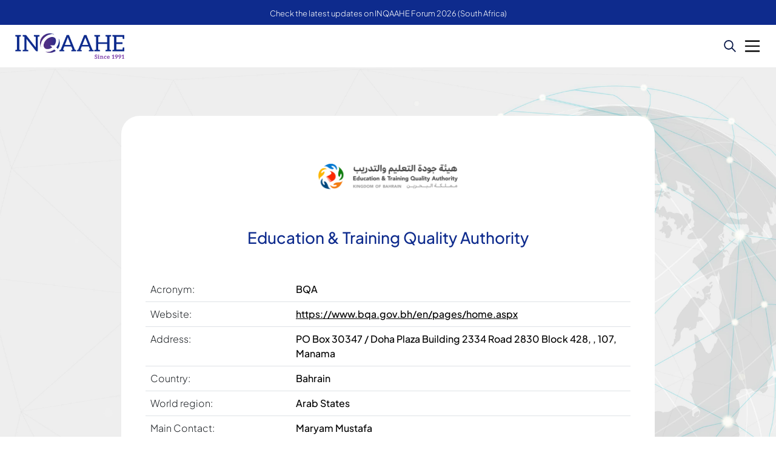

--- FILE ---
content_type: text/html; charset=UTF-8
request_url: https://www.inqaahe.org/member/education-training-quality-authority/
body_size: 13760
content:
<!DOCTYPE html>
<html lang="es">
<head>
  <meta charset="utf-8">
  <style>:root,::before,::after{--mec-color-skin: #40d9f1;--mec-color-skin-rgba-1: rgba(64, 217, 241, .25);--mec-color-skin-rgba-2: rgba(64, 217, 241, .5);--mec-color-skin-rgba-3: rgba(64, 217, 241, .75);--mec-color-skin-rgba-4: rgba(64, 217, 241, .11);--mec-container-normal-width: 1196px;--mec-container-large-width: 1690px;--mec-content-color: #ffffff;--mec-fes-main-color: #ffffff;--mec-fes-main-color-rgba-1: rgba(255, 255, 255, 0.12);--mec-fes-main-color-rgba-2: rgba(255, 255, 255, 0.23);--mec-fes-main-color-rgba-3: rgba(255, 255, 255, 0.03);--mec-fes-main-color-rgba-4: rgba(255, 255, 255, 0.3);--mec-fes-main-color-rgba-5: rgb(255 255 255 / 7%);--mec-fes-main-color-rgba-6: rgba(255, 255, 255, 0.2);--mec-fluent-main-color: #ade7ff;--mec-fluent-main-color-rgba-1: rgba(173, 231, 255, 0.3);--mec-fluent-main-color-rgba-2: rgba(173, 231, 255, 0.8);--mec-fluent-main-color-rgba-3: rgba(173, 231, 255, 0.1);--mec-fluent-main-color-rgba-4: rgba(173, 231, 255, 0.2);--mec-fluent-main-color-rgba-5: rgba(173, 231, 255, 0.7);--mec-fluent-main-color-rgba-6: rgba(173, 231, 255, 0.7);--mec-fluent-bold-color: #00acf8;--mec-fluent-bg-hover-color: #ebf9ff;--mec-fluent-bg-color: #f5f7f8;--mec-fluent-second-bg-color: #d6eef9;}.mec-wrap, .mec-wrap div:not([class^="elementor-"]), .lity-container, .mec-wrap h1, .mec-wrap h2, .mec-wrap h3, .mec-wrap h4, .mec-wrap h5, .mec-wrap h6, .entry-content .mec-wrap h1, .entry-content .mec-wrap h2, .entry-content .mec-wrap h3, .entry-content .mec-wrap h4, .entry-content .mec-wrap h5, .entry-content .mec-wrap h6, .mec-wrap .mec-totalcal-box input[type="submit"], .mec-wrap .mec-totalcal-box .mec-totalcal-view span, .mec-agenda-event-title a, .lity-content .mec-events-meta-group-booking select, .lity-content .mec-book-ticket-variation h5, .lity-content .mec-events-meta-group-booking input[type="number"], .lity-content .mec-events-meta-group-booking input[type="text"], .lity-content .mec-events-meta-group-booking input[type="email"],.mec-organizer-item a, .mec-single-event .mec-events-meta-group-booking ul.mec-book-tickets-container li.mec-book-ticket-container label{ font-family: "Montserrat", -apple-system, BlinkMacSystemFont, "Segoe UI", Roboto, sans-serif;}.mec-event-content p, .mec-search-bar-result .mec-event-detail{ font-family: Roboto, sans-serif;} .mec-wrap .mec-totalcal-box input, .mec-wrap .mec-totalcal-box select, .mec-checkboxes-search .mec-searchbar-category-wrap, .mec-wrap .mec-totalcal-box .mec-totalcal-view span{ font-family: "Roboto", Helvetica, Arial, sans-serif; }.mec-event-grid-modern .event-grid-modern-head .mec-event-day, .mec-event-list-minimal .mec-time-details, .mec-event-list-minimal .mec-event-detail, .mec-event-list-modern .mec-event-detail, .mec-event-grid-minimal .mec-time-details, .mec-event-grid-minimal .mec-event-detail, .mec-event-grid-simple .mec-event-detail, .mec-event-cover-modern .mec-event-place, .mec-event-cover-clean .mec-event-place, .mec-calendar .mec-event-article .mec-localtime-details div, .mec-calendar .mec-event-article .mec-event-detail, .mec-calendar.mec-calendar-daily .mec-calendar-d-top h2, .mec-calendar.mec-calendar-daily .mec-calendar-d-top h3, .mec-toggle-item-col .mec-event-day, .mec-weather-summary-temp{ font-family: "Roboto", sans-serif; } .mec-fes-form, .mec-fes-list, .mec-fes-form input, .mec-event-date .mec-tooltip .box, .mec-event-status .mec-tooltip .box, .ui-datepicker.ui-widget, .mec-fes-form button[type="submit"].mec-fes-sub-button, .mec-wrap .mec-timeline-events-container p, .mec-wrap .mec-timeline-events-container h4, .mec-wrap .mec-timeline-events-container div, .mec-wrap .mec-timeline-events-container a, .mec-wrap .mec-timeline-events-container span{ font-family: -apple-system, BlinkMacSystemFont, "Segoe UI", Roboto, sans-serif !important; }.mec-fes-form #mec_reg_form_field_types .button.red:before, .mec-fes-form #mec_reg_form_field_types .button.red {border-color: #ffd2dd;color: #ea6485;}.mec-fes-form #mec_reg_form_field_types .button.red:hover, .mec-fes-form #mec_reg_form_field_types .button.red:before, .mec-fes-form #mec_reg_form_field_types .button:hover, .mec-fes-form #mec_bfixed_form_field_types .button:hover:before, .mec-fes-form #mec_reg_form_field_types .button:hover:before, .mec-fes-form #mec_bfixed_form_field_types .button:hover, .mec-fes-form .mec-form-row .button:not(.wp-color-result):hover {color: #fff;}.mec-fes-form .mec-meta-box-fields h4 label {background: transparent;}</style><meta name='robots' content='index, follow, max-image-preview:large, max-snippet:-1, max-video-preview:-1' />

	<!-- This site is optimized with the Yoast SEO plugin v26.6 - https://yoast.com/wordpress/plugins/seo/ -->
	<link rel="canonical" href="https://www.inqaahe.org/member/education-training-quality-authority/" />
	<meta property="og:locale" content="en_US" />
	<meta property="og:type" content="article" />
	<meta property="og:title" content="Education &amp; Training Quality Authority - INQAAHE" />
	<meta property="og:url" content="https://www.inqaahe.org/member/education-training-quality-authority/" />
	<meta property="og:site_name" content="INQAAHE" />
	<meta property="article:modified_time" content="2025-11-29T06:05:08+00:00" />
	<meta property="og:image" content="https://www.inqaahe.org/wp-content/uploads/2024/05/BQA-Logo.png" />
	<meta property="og:image:width" content="1000" />
	<meta property="og:image:height" content="181" />
	<meta property="og:image:type" content="image/png" />
	<meta name="twitter:card" content="summary_large_image" />
	<meta name="twitter:label1" content="Est. reading time" />
	<meta name="twitter:data1" content="1 minute" />
	<script type="application/ld+json" class="yoast-schema-graph">{"@context":"https://schema.org","@graph":[{"@type":"WebPage","@id":"https://www.inqaahe.org/member/education-training-quality-authority/","url":"https://www.inqaahe.org/member/education-training-quality-authority/","name":"Education & Training Quality Authority - INQAAHE","isPartOf":{"@id":"https://www.inqaahe.org/#website"},"primaryImageOfPage":{"@id":"https://www.inqaahe.org/member/education-training-quality-authority/#primaryimage"},"image":{"@id":"https://www.inqaahe.org/member/education-training-quality-authority/#primaryimage"},"thumbnailUrl":"https://www.inqaahe.org/wp-content/uploads/2024/05/BQA-Logo.png","datePublished":"2024-05-08T20:59:50+00:00","dateModified":"2025-11-29T06:05:08+00:00","breadcrumb":{"@id":"https://www.inqaahe.org/member/education-training-quality-authority/#breadcrumb"},"inLanguage":"en-US","potentialAction":[{"@type":"ReadAction","target":["https://www.inqaahe.org/member/education-training-quality-authority/"]}]},{"@type":"ImageObject","inLanguage":"en-US","@id":"https://www.inqaahe.org/member/education-training-quality-authority/#primaryimage","url":"https://www.inqaahe.org/wp-content/uploads/2024/05/BQA-Logo.png","contentUrl":"https://www.inqaahe.org/wp-content/uploads/2024/05/BQA-Logo.png","width":1000,"height":181},{"@type":"BreadcrumbList","@id":"https://www.inqaahe.org/member/education-training-quality-authority/#breadcrumb","itemListElement":[{"@type":"ListItem","position":1,"name":"Portada","item":"https://www.inqaahe.org/"},{"@type":"ListItem","position":2,"name":"Education &#038; Training Quality Authority"}]},{"@type":"WebSite","@id":"https://www.inqaahe.org/#website","url":"https://www.inqaahe.org/","name":"INQAAHE","description":"The International Network for Quality Assurance Agencies in Higher Education","potentialAction":[{"@type":"SearchAction","target":{"@type":"EntryPoint","urlTemplate":"https://www.inqaahe.org/?s={search_term_string}"},"query-input":{"@type":"PropertyValueSpecification","valueRequired":true,"valueName":"search_term_string"}}],"inLanguage":"en-US"}]}</script>
	<!-- / Yoast SEO plugin. -->


<link rel='dns-prefetch' href='//www.googletagmanager.com' />

<link rel="alternate" title="oEmbed (JSON)" type="application/json+oembed" href="https://www.inqaahe.org/wp-json/oembed/1.0/embed?url=https%3A%2F%2Fwww.inqaahe.org%2Fmember%2Feducation-training-quality-authority%2F" />
<link rel="alternate" title="oEmbed (XML)" type="text/xml+oembed" href="https://www.inqaahe.org/wp-json/oembed/1.0/embed?url=https%3A%2F%2Fwww.inqaahe.org%2Fmember%2Feducation-training-quality-authority%2F&#038;format=xml" />
<style id='wp-img-auto-sizes-contain-inline-css' type='text/css'>
img:is([sizes=auto i],[sizes^="auto," i]){contain-intrinsic-size:3000px 1500px}
/*# sourceURL=wp-img-auto-sizes-contain-inline-css */
</style>
<link rel='stylesheet' id='mec-select2-style-css' href='https://www.inqaahe.org/wp-content/plugins/modern-events-calendar/assets/packages/select2/select2.min.css?ver=7.10.0' type='text/css' media='all' />
<link data-minify="1" rel='stylesheet' id='mec-font-icons-css' href='https://www.inqaahe.org/wp-content/cache/min/1/wp-content/plugins/modern-events-calendar/assets/css/iconfonts.css?ver=1767040414' type='text/css' media='all' />
<link data-minify="1" rel='stylesheet' id='mec-frontend-style-css' href='https://www.inqaahe.org/wp-content/cache/min/1/wp-content/plugins/modern-events-calendar/assets/css/frontend.min.css?ver=1767040414' type='text/css' media='all' />
<link data-minify="1" rel='stylesheet' id='mec-tooltip-style-css' href='https://www.inqaahe.org/wp-content/cache/min/1/wp-content/plugins/modern-events-calendar/assets/packages/tooltip/tooltip.css?ver=1767040414' type='text/css' media='all' />
<link rel='stylesheet' id='mec-tooltip-shadow-style-css' href='https://www.inqaahe.org/wp-content/plugins/modern-events-calendar/assets/packages/tooltip/tooltipster-sideTip-shadow.min.css?ver=6.9' type='text/css' media='all' />
<link data-minify="1" rel='stylesheet' id='featherlight-css' href='https://www.inqaahe.org/wp-content/cache/min/1/wp-content/plugins/modern-events-calendar/assets/packages/featherlight/featherlight.css?ver=1767040414' type='text/css' media='all' />
<link rel='stylesheet' id='mec-lity-style-css' href='https://www.inqaahe.org/wp-content/plugins/modern-events-calendar/assets/packages/lity/lity.min.css?ver=6.9' type='text/css' media='all' />
<link data-minify="1" rel='stylesheet' id='mec-general-calendar-style-css' href='https://www.inqaahe.org/wp-content/cache/min/1/wp-content/plugins/modern-events-calendar/assets/css/mec-general-calendar.css?ver=1767040414' type='text/css' media='all' />
<style id='wp-emoji-styles-inline-css' type='text/css'>

	img.wp-smiley, img.emoji {
		display: inline !important;
		border: none !important;
		box-shadow: none !important;
		height: 1em !important;
		width: 1em !important;
		margin: 0 0.07em !important;
		vertical-align: -0.1em !important;
		background: none !important;
		padding: 0 !important;
	}
/*# sourceURL=wp-emoji-styles-inline-css */
</style>
<style id='wp-block-library-inline-css' type='text/css'>
:root{--wp-block-synced-color:#7a00df;--wp-block-synced-color--rgb:122,0,223;--wp-bound-block-color:var(--wp-block-synced-color);--wp-editor-canvas-background:#ddd;--wp-admin-theme-color:#007cba;--wp-admin-theme-color--rgb:0,124,186;--wp-admin-theme-color-darker-10:#006ba1;--wp-admin-theme-color-darker-10--rgb:0,107,160.5;--wp-admin-theme-color-darker-20:#005a87;--wp-admin-theme-color-darker-20--rgb:0,90,135;--wp-admin-border-width-focus:2px}@media (min-resolution:192dpi){:root{--wp-admin-border-width-focus:1.5px}}.wp-element-button{cursor:pointer}:root .has-very-light-gray-background-color{background-color:#eee}:root .has-very-dark-gray-background-color{background-color:#313131}:root .has-very-light-gray-color{color:#eee}:root .has-very-dark-gray-color{color:#313131}:root .has-vivid-green-cyan-to-vivid-cyan-blue-gradient-background{background:linear-gradient(135deg,#00d084,#0693e3)}:root .has-purple-crush-gradient-background{background:linear-gradient(135deg,#34e2e4,#4721fb 50%,#ab1dfe)}:root .has-hazy-dawn-gradient-background{background:linear-gradient(135deg,#faaca8,#dad0ec)}:root .has-subdued-olive-gradient-background{background:linear-gradient(135deg,#fafae1,#67a671)}:root .has-atomic-cream-gradient-background{background:linear-gradient(135deg,#fdd79a,#004a59)}:root .has-nightshade-gradient-background{background:linear-gradient(135deg,#330968,#31cdcf)}:root .has-midnight-gradient-background{background:linear-gradient(135deg,#020381,#2874fc)}:root{--wp--preset--font-size--normal:16px;--wp--preset--font-size--huge:42px}.has-regular-font-size{font-size:1em}.has-larger-font-size{font-size:2.625em}.has-normal-font-size{font-size:var(--wp--preset--font-size--normal)}.has-huge-font-size{font-size:var(--wp--preset--font-size--huge)}.has-text-align-center{text-align:center}.has-text-align-left{text-align:left}.has-text-align-right{text-align:right}.has-fit-text{white-space:nowrap!important}#end-resizable-editor-section{display:none}.aligncenter{clear:both}.items-justified-left{justify-content:flex-start}.items-justified-center{justify-content:center}.items-justified-right{justify-content:flex-end}.items-justified-space-between{justify-content:space-between}.screen-reader-text{border:0;clip-path:inset(50%);height:1px;margin:-1px;overflow:hidden;padding:0;position:absolute;width:1px;word-wrap:normal!important}.screen-reader-text:focus{background-color:#ddd;clip-path:none;color:#444;display:block;font-size:1em;height:auto;left:5px;line-height:normal;padding:15px 23px 14px;text-decoration:none;top:5px;width:auto;z-index:100000}html :where(.has-border-color){border-style:solid}html :where([style*=border-top-color]){border-top-style:solid}html :where([style*=border-right-color]){border-right-style:solid}html :where([style*=border-bottom-color]){border-bottom-style:solid}html :where([style*=border-left-color]){border-left-style:solid}html :where([style*=border-width]){border-style:solid}html :where([style*=border-top-width]){border-top-style:solid}html :where([style*=border-right-width]){border-right-style:solid}html :where([style*=border-bottom-width]){border-bottom-style:solid}html :where([style*=border-left-width]){border-left-style:solid}html :where(img[class*=wp-image-]){height:auto;max-width:100%}:where(figure){margin:0 0 1em}html :where(.is-position-sticky){--wp-admin--admin-bar--position-offset:var(--wp-admin--admin-bar--height,0px)}@media screen and (max-width:600px){html :where(.is-position-sticky){--wp-admin--admin-bar--position-offset:0px}}

/*# sourceURL=wp-block-library-inline-css */
</style><style id='global-styles-inline-css' type='text/css'>
:root{--wp--preset--aspect-ratio--square: 1;--wp--preset--aspect-ratio--4-3: 4/3;--wp--preset--aspect-ratio--3-4: 3/4;--wp--preset--aspect-ratio--3-2: 3/2;--wp--preset--aspect-ratio--2-3: 2/3;--wp--preset--aspect-ratio--16-9: 16/9;--wp--preset--aspect-ratio--9-16: 9/16;--wp--preset--color--black: #000000;--wp--preset--color--cyan-bluish-gray: #abb8c3;--wp--preset--color--white: #ffffff;--wp--preset--color--pale-pink: #f78da7;--wp--preset--color--vivid-red: #cf2e2e;--wp--preset--color--luminous-vivid-orange: #ff6900;--wp--preset--color--luminous-vivid-amber: #fcb900;--wp--preset--color--light-green-cyan: #7bdcb5;--wp--preset--color--vivid-green-cyan: #00d084;--wp--preset--color--pale-cyan-blue: #8ed1fc;--wp--preset--color--vivid-cyan-blue: #0693e3;--wp--preset--color--vivid-purple: #9b51e0;--wp--preset--gradient--vivid-cyan-blue-to-vivid-purple: linear-gradient(135deg,rgb(6,147,227) 0%,rgb(155,81,224) 100%);--wp--preset--gradient--light-green-cyan-to-vivid-green-cyan: linear-gradient(135deg,rgb(122,220,180) 0%,rgb(0,208,130) 100%);--wp--preset--gradient--luminous-vivid-amber-to-luminous-vivid-orange: linear-gradient(135deg,rgb(252,185,0) 0%,rgb(255,105,0) 100%);--wp--preset--gradient--luminous-vivid-orange-to-vivid-red: linear-gradient(135deg,rgb(255,105,0) 0%,rgb(207,46,46) 100%);--wp--preset--gradient--very-light-gray-to-cyan-bluish-gray: linear-gradient(135deg,rgb(238,238,238) 0%,rgb(169,184,195) 100%);--wp--preset--gradient--cool-to-warm-spectrum: linear-gradient(135deg,rgb(74,234,220) 0%,rgb(151,120,209) 20%,rgb(207,42,186) 40%,rgb(238,44,130) 60%,rgb(251,105,98) 80%,rgb(254,248,76) 100%);--wp--preset--gradient--blush-light-purple: linear-gradient(135deg,rgb(255,206,236) 0%,rgb(152,150,240) 100%);--wp--preset--gradient--blush-bordeaux: linear-gradient(135deg,rgb(254,205,165) 0%,rgb(254,45,45) 50%,rgb(107,0,62) 100%);--wp--preset--gradient--luminous-dusk: linear-gradient(135deg,rgb(255,203,112) 0%,rgb(199,81,192) 50%,rgb(65,88,208) 100%);--wp--preset--gradient--pale-ocean: linear-gradient(135deg,rgb(255,245,203) 0%,rgb(182,227,212) 50%,rgb(51,167,181) 100%);--wp--preset--gradient--electric-grass: linear-gradient(135deg,rgb(202,248,128) 0%,rgb(113,206,126) 100%);--wp--preset--gradient--midnight: linear-gradient(135deg,rgb(2,3,129) 0%,rgb(40,116,252) 100%);--wp--preset--font-size--small: 13px;--wp--preset--font-size--medium: 20px;--wp--preset--font-size--large: 36px;--wp--preset--font-size--x-large: 42px;--wp--preset--spacing--20: 0.44rem;--wp--preset--spacing--30: 0.67rem;--wp--preset--spacing--40: 1rem;--wp--preset--spacing--50: 1.5rem;--wp--preset--spacing--60: 2.25rem;--wp--preset--spacing--70: 3.38rem;--wp--preset--spacing--80: 5.06rem;--wp--preset--shadow--natural: 6px 6px 9px rgba(0, 0, 0, 0.2);--wp--preset--shadow--deep: 12px 12px 50px rgba(0, 0, 0, 0.4);--wp--preset--shadow--sharp: 6px 6px 0px rgba(0, 0, 0, 0.2);--wp--preset--shadow--outlined: 6px 6px 0px -3px rgb(255, 255, 255), 6px 6px rgb(0, 0, 0);--wp--preset--shadow--crisp: 6px 6px 0px rgb(0, 0, 0);}:where(.is-layout-flex){gap: 0.5em;}:where(.is-layout-grid){gap: 0.5em;}body .is-layout-flex{display: flex;}.is-layout-flex{flex-wrap: wrap;align-items: center;}.is-layout-flex > :is(*, div){margin: 0;}body .is-layout-grid{display: grid;}.is-layout-grid > :is(*, div){margin: 0;}:where(.wp-block-columns.is-layout-flex){gap: 2em;}:where(.wp-block-columns.is-layout-grid){gap: 2em;}:where(.wp-block-post-template.is-layout-flex){gap: 1.25em;}:where(.wp-block-post-template.is-layout-grid){gap: 1.25em;}.has-black-color{color: var(--wp--preset--color--black) !important;}.has-cyan-bluish-gray-color{color: var(--wp--preset--color--cyan-bluish-gray) !important;}.has-white-color{color: var(--wp--preset--color--white) !important;}.has-pale-pink-color{color: var(--wp--preset--color--pale-pink) !important;}.has-vivid-red-color{color: var(--wp--preset--color--vivid-red) !important;}.has-luminous-vivid-orange-color{color: var(--wp--preset--color--luminous-vivid-orange) !important;}.has-luminous-vivid-amber-color{color: var(--wp--preset--color--luminous-vivid-amber) !important;}.has-light-green-cyan-color{color: var(--wp--preset--color--light-green-cyan) !important;}.has-vivid-green-cyan-color{color: var(--wp--preset--color--vivid-green-cyan) !important;}.has-pale-cyan-blue-color{color: var(--wp--preset--color--pale-cyan-blue) !important;}.has-vivid-cyan-blue-color{color: var(--wp--preset--color--vivid-cyan-blue) !important;}.has-vivid-purple-color{color: var(--wp--preset--color--vivid-purple) !important;}.has-black-background-color{background-color: var(--wp--preset--color--black) !important;}.has-cyan-bluish-gray-background-color{background-color: var(--wp--preset--color--cyan-bluish-gray) !important;}.has-white-background-color{background-color: var(--wp--preset--color--white) !important;}.has-pale-pink-background-color{background-color: var(--wp--preset--color--pale-pink) !important;}.has-vivid-red-background-color{background-color: var(--wp--preset--color--vivid-red) !important;}.has-luminous-vivid-orange-background-color{background-color: var(--wp--preset--color--luminous-vivid-orange) !important;}.has-luminous-vivid-amber-background-color{background-color: var(--wp--preset--color--luminous-vivid-amber) !important;}.has-light-green-cyan-background-color{background-color: var(--wp--preset--color--light-green-cyan) !important;}.has-vivid-green-cyan-background-color{background-color: var(--wp--preset--color--vivid-green-cyan) !important;}.has-pale-cyan-blue-background-color{background-color: var(--wp--preset--color--pale-cyan-blue) !important;}.has-vivid-cyan-blue-background-color{background-color: var(--wp--preset--color--vivid-cyan-blue) !important;}.has-vivid-purple-background-color{background-color: var(--wp--preset--color--vivid-purple) !important;}.has-black-border-color{border-color: var(--wp--preset--color--black) !important;}.has-cyan-bluish-gray-border-color{border-color: var(--wp--preset--color--cyan-bluish-gray) !important;}.has-white-border-color{border-color: var(--wp--preset--color--white) !important;}.has-pale-pink-border-color{border-color: var(--wp--preset--color--pale-pink) !important;}.has-vivid-red-border-color{border-color: var(--wp--preset--color--vivid-red) !important;}.has-luminous-vivid-orange-border-color{border-color: var(--wp--preset--color--luminous-vivid-orange) !important;}.has-luminous-vivid-amber-border-color{border-color: var(--wp--preset--color--luminous-vivid-amber) !important;}.has-light-green-cyan-border-color{border-color: var(--wp--preset--color--light-green-cyan) !important;}.has-vivid-green-cyan-border-color{border-color: var(--wp--preset--color--vivid-green-cyan) !important;}.has-pale-cyan-blue-border-color{border-color: var(--wp--preset--color--pale-cyan-blue) !important;}.has-vivid-cyan-blue-border-color{border-color: var(--wp--preset--color--vivid-cyan-blue) !important;}.has-vivid-purple-border-color{border-color: var(--wp--preset--color--vivid-purple) !important;}.has-vivid-cyan-blue-to-vivid-purple-gradient-background{background: var(--wp--preset--gradient--vivid-cyan-blue-to-vivid-purple) !important;}.has-light-green-cyan-to-vivid-green-cyan-gradient-background{background: var(--wp--preset--gradient--light-green-cyan-to-vivid-green-cyan) !important;}.has-luminous-vivid-amber-to-luminous-vivid-orange-gradient-background{background: var(--wp--preset--gradient--luminous-vivid-amber-to-luminous-vivid-orange) !important;}.has-luminous-vivid-orange-to-vivid-red-gradient-background{background: var(--wp--preset--gradient--luminous-vivid-orange-to-vivid-red) !important;}.has-very-light-gray-to-cyan-bluish-gray-gradient-background{background: var(--wp--preset--gradient--very-light-gray-to-cyan-bluish-gray) !important;}.has-cool-to-warm-spectrum-gradient-background{background: var(--wp--preset--gradient--cool-to-warm-spectrum) !important;}.has-blush-light-purple-gradient-background{background: var(--wp--preset--gradient--blush-light-purple) !important;}.has-blush-bordeaux-gradient-background{background: var(--wp--preset--gradient--blush-bordeaux) !important;}.has-luminous-dusk-gradient-background{background: var(--wp--preset--gradient--luminous-dusk) !important;}.has-pale-ocean-gradient-background{background: var(--wp--preset--gradient--pale-ocean) !important;}.has-electric-grass-gradient-background{background: var(--wp--preset--gradient--electric-grass) !important;}.has-midnight-gradient-background{background: var(--wp--preset--gradient--midnight) !important;}.has-small-font-size{font-size: var(--wp--preset--font-size--small) !important;}.has-medium-font-size{font-size: var(--wp--preset--font-size--medium) !important;}.has-large-font-size{font-size: var(--wp--preset--font-size--large) !important;}.has-x-large-font-size{font-size: var(--wp--preset--font-size--x-large) !important;}
/*# sourceURL=global-styles-inline-css */
</style>

<style id='classic-theme-styles-inline-css' type='text/css'>
/*! This file is auto-generated */
.wp-block-button__link{color:#fff;background-color:#32373c;border-radius:9999px;box-shadow:none;text-decoration:none;padding:calc(.667em + 2px) calc(1.333em + 2px);font-size:1.125em}.wp-block-file__button{background:#32373c;color:#fff;text-decoration:none}
/*# sourceURL=/wp-includes/css/classic-themes.min.css */
</style>
<link data-minify="1" rel='stylesheet' id='wp-pagenavi-css' href='https://www.inqaahe.org/wp-content/cache/min/1/wp-content/plugins/wp-pagenavi/pagenavi-css.css?ver=1767040414' type='text/css' media='all' />
<script type="text/javascript" src="https://www.inqaahe.org/wp-includes/js/jquery/jquery.min.js?ver=3.7.1" id="jquery-core-js"></script>
<script type="text/javascript" src="https://www.inqaahe.org/wp-includes/js/jquery/jquery-migrate.min.js?ver=3.4.1" id="jquery-migrate-js"></script>
<script data-minify="1" type="text/javascript" src="https://www.inqaahe.org/wp-content/cache/min/1/wp-content/plugins/modern-events-calendar/assets/js/mec-general-calendar.js?ver=1767040414" id="mec-general-calendar-script-js"></script>
<script data-minify="1" type="text/javascript" src="https://www.inqaahe.org/wp-content/cache/min/1/wp-content/plugins/modern-events-calendar/assets/packages/tooltip/tooltip.js?ver=1767040414" id="mec-tooltip-script-js"></script>
<script type="text/javascript" id="mec-frontend-script-js-extra">
/* <![CDATA[ */
var mecdata = {"day":"day","days":"days","hour":"hour","hours":"hours","minute":"minute","minutes":"minutes","second":"second","seconds":"seconds","next":"Next","prev":"Prev","elementor_edit_mode":"no","recapcha_key":"","ajax_url":"https://www.inqaahe.org/wp-admin/admin-ajax.php","fes_nonce":"08fe50ea82","fes_thankyou_page_time":"2000","fes_upload_nonce":"80da38cc5f","current_year":"2026","current_month":"01","datepicker_format":"yy-mm-dd&Y-m-d"};
//# sourceURL=mec-frontend-script-js-extra
/* ]]> */
</script>
<script data-minify="1" type="text/javascript" src="https://www.inqaahe.org/wp-content/cache/min/1/wp-content/plugins/modern-events-calendar/assets/js/frontend.js?ver=1767040414" id="mec-frontend-script-js"></script>
<script data-minify="1" type="text/javascript" src="https://www.inqaahe.org/wp-content/cache/min/1/wp-content/plugins/modern-events-calendar/assets/js/events.js?ver=1767040414" id="mec-events-script-js"></script>
<link rel="https://api.w.org/" href="https://www.inqaahe.org/wp-json/" /><link rel="EditURI" type="application/rsd+xml" title="RSD" href="https://www.inqaahe.org/xmlrpc.php?rsd" />
<meta name="generator" content="WordPress 6.9" />
<link rel='shortlink' href='https://www.inqaahe.org/?p=513' />
<meta name="generator" content="Site Kit by Google 1.168.0" /><link rel="icon" href="https://www.inqaahe.org/wp-content/uploads/2024/05/cropped-Asset-1-32x32.png" sizes="32x32" />
<link rel="icon" href="https://www.inqaahe.org/wp-content/uploads/2024/05/cropped-Asset-1-192x192.png" sizes="192x192" />
<link rel="apple-touch-icon" href="https://www.inqaahe.org/wp-content/uploads/2024/05/cropped-Asset-1-180x180.png" />
<meta name="msapplication-TileImage" content="https://www.inqaahe.org/wp-content/uploads/2024/05/cropped-Asset-1-270x270.png" />
  <meta name="viewport" content="width=device-width, initial-scale=1, shrink-to-fit=no">
  <title>Education &amp; Training Quality Authority - INQAAHE | INQAAHE</title><link rel="preload" data-rocket-preload as="image" href="https://www.inqaahe.org/wp-content/themes/inqaahe/assets/img/membership-fondo.jpg" fetchpriority="high">
  <link rel="stylesheet" type="text/css" href="https://www.inqaahe.org/wp-content/themes/inqaahe/assets/css/bootstrap.min.css?v=2">
  <link data-minify="1" rel="stylesheet" type="text/css" href="https://www.inqaahe.org/wp-content/cache/min/1/wp-content/themes/inqaahe/assets/css/all.min.css?ver=1767040414">
  <link data-minify="1" rel="stylesheet" type="text/css" href="https://www.inqaahe.org/wp-content/cache/min/1/wp-content/themes/inqaahe/assets/css/slick.min.css?ver=1767040414">
  <link rel="stylesheet" type="text/css" href="https://www.inqaahe.org/wp-content/themes/inqaahe/assets/css/select2.min.css">
  <link data-minify="1" rel="stylesheet" href="https://www.inqaahe.org/wp-content/cache/min/1/wp-content/themes/inqaahe/assets/css/fancybox.css?ver=1767040414" />
  <link data-minify="1" rel="stylesheet" type="text/css" href="https://www.inqaahe.org/wp-content/cache/min/1/wp-content/themes/inqaahe/assets/css/style.css?ver=1767040414">
  <link data-minify="1" rel="stylesheet" type="text/css" href="https://www.inqaahe.org/wp-content/cache/min/1/wp-content/themes/inqaahe/assets/css/custom.css?ver=1767040414">
<meta name="generator" content="WP Rocket 3.20.2" data-wpr-features="wpr_minify_js wpr_oci wpr_minify_css wpr_preload_links wpr_desktop" /></head>
<body class="wp-singular member-template-default single single-member postid-513 wp-theme-inqaahe mec-theme-inqaahe">

  <!-- General -->
  <div  class="space-main-1"></div>
  <div  class="space-main-2"></div>
  <!-- General -->

  <!-- Header -->
  <nav id="mainNav">

    <!-- Part 1 -->
    
        <div class="part-1">
          <div class="container text-center">
            <a href="https://www.inqaahe.org/events/inqaahe-forum-2026-sun-city-south-africa/" target="_blank">
              Check the latest updates on INQAAHE Forum 2026 (South Africa)            </a>
          </div>
        </div>

          <!-- Part 1 -->

    <!-- Part 2 -->
    <div class="part-2">
      <div class="container d-flex inner-0 relative">
                <!-- Logo -->
                  <a href="https://www.inqaahe.org">
            <img src="https://www.inqaahe.org/wp-content/uploads/2024/05/logo-1.png" class="logo-0">
          </a>
                <!-- Logo -->

        <div class="bloque-menu">
          <div class="contenedor-menu"><ul id="menu-menu-principal" class="list-principal list-unstyled lista-nav m-0"><li id="menu-item-641" class="menu-item menu-item-type-post_type menu-item-object-page menu-item-has-children menu-item-641"><a href="https://www.inqaahe.org/about-us/">About Us</a>
<ul class="sub-menu">
	<li id="menu-item-970" class="menu-item menu-item-type-post_type menu-item-object-page menu-item-970"><a href="https://www.inqaahe.org/about-us/mission-values-and-purposes/">Mission, Values and Purposes</a></li>
	<li id="menu-item-971" class="menu-item menu-item-type-post_type menu-item-object-page menu-item-971"><a href="https://www.inqaahe.org/about-us/governance/">Governance</a></li>
	<li id="menu-item-1046" class="menu-item menu-item-type-post_type menu-item-object-page menu-item-1046"><a href="https://www.inqaahe.org/about-us/committees/">Committees</a></li>
	<li id="menu-item-1047" class="menu-item menu-item-type-post_type menu-item-object-page menu-item-1047"><a href="https://www.inqaahe.org/about-us/working-groups/">Working Groups</a></li>
</ul>
</li>
<li id="menu-item-650" class="menu-item menu-item-type-post_type menu-item-object-page menu-item-has-children menu-item-650"><a href="https://www.inqaahe.org/membership/">Membership</a>
<ul class="sub-menu">
	<li id="menu-item-4862" class="menu-item menu-item-type-post_type menu-item-object-page menu-item-4862"><a href="https://www.inqaahe.org/membership/categories/">Categories</a></li>
	<li id="menu-item-1049" class="menu-item menu-item-type-post_type menu-item-object-page menu-item-1049"><a href="https://www.inqaahe.org/membership/become-a-member/">Become a Member</a></li>
	<li id="menu-item-1050" class="menu-item menu-item-type-post_type menu-item-object-page menu-item-1050"><a href="https://www.inqaahe.org/membership/members-database/">Members Database</a></li>
	<li id="menu-item-1051" class="menu-item menu-item-type-post_type menu-item-object-page menu-item-1051"><a href="https://www.inqaahe.org/membership/qa-networks/">QA Networks and Partners</a></li>
</ul>
</li>
<li id="menu-item-654" class="menu-item menu-item-type-post_type menu-item-object-page menu-item-has-children menu-item-654"><a href="https://www.inqaahe.org/professional-development/">Professional <br> Development</a>
<ul class="sub-menu">
	<li id="menu-item-7187" class="menu-item menu-item-type-post_type menu-item-object-page menu-item-7187"><a href="https://www.inqaahe.org/professional-development/call-for-capacity-building-grant-application/">Call for Capacity Building Grant Application</a></li>
	<li id="menu-item-7188" class="menu-item menu-item-type-post_type menu-item-object-page menu-item-7188"><a href="https://www.inqaahe.org/professional-development/awarded-grants/">Awarded Grants</a></li>
	<li id="menu-item-2823" class="menu-item menu-item-type-post_type menu-item-object-page menu-item-2823"><a href="https://www.inqaahe.org/professional-development/projects/">Projects</a></li>
</ul>
</li>
<li id="menu-item-659" class="menu-item menu-item-type-post_type menu-item-object-page menu-item-has-children menu-item-659"><a href="https://www.inqaahe.org/research/">Research</a>
<ul class="sub-menu">
	<li id="menu-item-7189" class="menu-item menu-item-type-post_type menu-item-object-page menu-item-7189"><a href="https://www.inqaahe.org/research/call-for-research-grant-application/">Call for Research Grant Application</a></li>
	<li id="menu-item-7190" class="menu-item menu-item-type-post_type menu-item-object-page menu-item-7190"><a href="https://www.inqaahe.org/research/awarded-grants/">Awarded Grants</a></li>
	<li id="menu-item-1063" class="menu-item menu-item-type-post_type menu-item-object-page menu-item-1063"><a href="https://www.inqaahe.org/research/global-study/">Global Study</a></li>
</ul>
</li>
<li id="menu-item-6533" class="menu-item menu-item-type-post_type menu-item-object-page menu-item-has-children menu-item-6533"><a href="https://www.inqaahe.org/isg-alignment/">ISG <br> Alignment</a>
<ul class="sub-menu">
	<li id="menu-item-6534" class="menu-item menu-item-type-post_type menu-item-object-page menu-item-6534"><a href="https://www.inqaahe.org/isg-alignment/isg-alignment-process/">ISG Alignment Process</a></li>
	<li id="menu-item-6535" class="menu-item menu-item-type-post_type menu-item-object-page menu-item-6535"><a href="https://www.inqaahe.org/isg-alignment/isg-review-register/">ISG Review Register</a></li>
</ul>
</li>
<li id="menu-item-2121" class="menu-item menu-item-type-post_type menu-item-object-page menu-item-has-children menu-item-2121"><a href="https://www.inqaahe.org/all-events/">Events</a>
<ul class="sub-menu">
	<li id="menu-item-2355" class="menu-item menu-item-type-post_type menu-item-object-page menu-item-2355"><a href="https://www.inqaahe.org/all-events/fora/">Fora</a></li>
	<li id="menu-item-2362" class="menu-item menu-item-type-post_type menu-item-object-page menu-item-2362"><a href="https://www.inqaahe.org/all-events/conferences/">Conferences</a></li>
	<li id="menu-item-2346" class="menu-item menu-item-type-post_type menu-item-object-page menu-item-2346"><a href="https://www.inqaahe.org/all-events/inqaahe-talks/">INQAAHE Talks</a></li>
</ul>
</li>
<li id="menu-item-664" class="menu-item menu-item-type-post_type menu-item-object-page menu-item-has-children menu-item-664"><a href="https://www.inqaahe.org/news-and-publications/">News and <br> Publications</a>
<ul class="sub-menu">
	<li id="menu-item-1067" class="menu-item menu-item-type-post_type menu-item-object-page menu-item-1067"><a href="https://www.inqaahe.org/news-and-publications/news/">News</a></li>
	<li id="menu-item-1068" class="menu-item menu-item-type-post_type menu-item-object-page menu-item-has-children menu-item-1068"><a href="https://www.inqaahe.org/news-and-publications/publications/">Publications</a>
	<ul class="sub-menu">
		<li id="menu-item-7959" class="menu-item menu-item-type-post_type menu-item-object-page menu-item-7959"><a href="https://www.inqaahe.org/news-and-publications/publications/communique/">Communiqué</a></li>
		<li id="menu-item-7960" class="menu-item menu-item-type-post_type menu-item-object-page menu-item-7960"><a href="https://www.inqaahe.org/news-and-publications/publications/newsletter/">Quarterly newsletter</a></li>
		<li id="menu-item-7961" class="menu-item menu-item-type-post_type menu-item-object-page menu-item-7961"><a href="https://www.inqaahe.org/news-and-publications/publications/annual-reports/">Annual Reports</a></li>
		<li id="menu-item-7962" class="menu-item menu-item-type-post_type menu-item-object-page menu-item-7962"><a href="https://www.inqaahe.org/news-and-publications/publications/inqaahe-history-30th-anniversary/">INQAAHE History – 30th Anniversary</a></li>
	</ul>
</li>
</ul>
</li>
<li id="menu-item-665" class="menu-item menu-item-type-post_type menu-item-object-page menu-item-665"><a href="https://www.inqaahe.org/contact-us/">Contact us</a></li>
</ul></div>        </div>

        <div class="bloque-lateral">
          <ul class="list-unstyled p-0 m-0 lista-0">
            <li><a href="#" id="click-search"><img src="https://www.inqaahe.org/wp-content/themes/inqaahe/assets/img/search-0.png" class="ico-search"></a></li>
            <!-- <li class="desktop"><a href="#" class="btn-login">Login</a></li> -->
            <li class="item-mobile d-none"><img src="https://www.inqaahe.org/wp-content/themes/inqaahe/assets/img/hamburger.png" class="ico" id="menu-click"></li>
          </ul>
        </div>

      </div>

      <div class="header-search-wrap">
        <div class="container p-relative">
          <form class="" action="https://www.inqaahe.org" method="get">
            <img src="https://www.inqaahe.org/wp-content/themes/inqaahe/assets/img/search-0.png" class="ico">
            <input type="search" name="s" placeholder="Buscar" id="header-search">
            <img src="https://www.inqaahe.org/wp-content/themes/inqaahe/assets/img/close-x.png" class="close-0" id="search-close">
          </form>
                      <ul class="palabras_claves">
                              <li><a href="https://www.inqaahe.org/membership/become-a-member/">Become a member</a></li>
                              <li><a href="https://www.inqaahe.org/events/inqaahe-forum-2026-sun-city-south-africa/">Forum 2026</a></li>
                              <li><a href="https://www.inqaahe.org/all-events/inqaahe-talks/">INQAAHE Talks</a></li>
                              <li><a href="https://www.inqaahe.org/recognition-process/isg-alignment-process/">ISG alignments</a></li>
                              <li><a href="https://www.inqaahe.org/membership/">Membership database</a></li>
                          </ul>
                  </div>
      </div>

    </div>
    <!-- Part 2 -->

  </nav>
  <!-- Header -->

  <!-- General -->
  <div  class="overlay-search"></div>
  <div  class="overlay-menu"></div>
  <!-- General -->

  <!-- Menu - Responsive -->
  <div  class="sidebar-wrapper" id="sidebar-wrapper">

    <!-- Button - Close -->
    <img src="https://www.inqaahe.org/wp-content/themes/inqaahe/assets/img/aspa-black.svg" class="close-menu" />
    <!-- Button - Close -->

    <!-- Logo -->
          <a href="https://www.inqaahe.org">
        <img src="https://www.inqaahe.org/wp-content/uploads/2024/05/logo-1.png" class="logo" />
      </a>
        <!-- Logo -->

    <div  class="bloque-1">

      <div  class="menu-mobile-container"><ul id="menu-menu-principal-1" class="list-unstyled lista-mobile-lateral p-0 m-0"><li class="menu-item menu-item-type-post_type menu-item-object-page menu-item-has-children menu-item-641"><a href="https://www.inqaahe.org/about-us/">About Us</a>
<ul class="sub-menu">
	<li class="menu-item menu-item-type-post_type menu-item-object-page menu-item-970"><a href="https://www.inqaahe.org/about-us/mission-values-and-purposes/">Mission, Values and Purposes</a></li>
	<li class="menu-item menu-item-type-post_type menu-item-object-page menu-item-971"><a href="https://www.inqaahe.org/about-us/governance/">Governance</a></li>
	<li class="menu-item menu-item-type-post_type menu-item-object-page menu-item-1046"><a href="https://www.inqaahe.org/about-us/committees/">Committees</a></li>
	<li class="menu-item menu-item-type-post_type menu-item-object-page menu-item-1047"><a href="https://www.inqaahe.org/about-us/working-groups/">Working Groups</a></li>
</ul>
</li>
<li class="menu-item menu-item-type-post_type menu-item-object-page menu-item-has-children menu-item-650"><a href="https://www.inqaahe.org/membership/">Membership</a>
<ul class="sub-menu">
	<li class="menu-item menu-item-type-post_type menu-item-object-page menu-item-4862"><a href="https://www.inqaahe.org/membership/categories/">Categories</a></li>
	<li class="menu-item menu-item-type-post_type menu-item-object-page menu-item-1049"><a href="https://www.inqaahe.org/membership/become-a-member/">Become a Member</a></li>
	<li class="menu-item menu-item-type-post_type menu-item-object-page menu-item-1050"><a href="https://www.inqaahe.org/membership/members-database/">Members Database</a></li>
	<li class="menu-item menu-item-type-post_type menu-item-object-page menu-item-1051"><a href="https://www.inqaahe.org/membership/qa-networks/">QA Networks and Partners</a></li>
</ul>
</li>
<li class="menu-item menu-item-type-post_type menu-item-object-page menu-item-has-children menu-item-654"><a href="https://www.inqaahe.org/professional-development/">Professional <br> Development</a>
<ul class="sub-menu">
	<li class="menu-item menu-item-type-post_type menu-item-object-page menu-item-7187"><a href="https://www.inqaahe.org/professional-development/call-for-capacity-building-grant-application/">Call for Capacity Building Grant Application</a></li>
	<li class="menu-item menu-item-type-post_type menu-item-object-page menu-item-7188"><a href="https://www.inqaahe.org/professional-development/awarded-grants/">Awarded Grants</a></li>
	<li class="menu-item menu-item-type-post_type menu-item-object-page menu-item-2823"><a href="https://www.inqaahe.org/professional-development/projects/">Projects</a></li>
</ul>
</li>
<li class="menu-item menu-item-type-post_type menu-item-object-page menu-item-has-children menu-item-659"><a href="https://www.inqaahe.org/research/">Research</a>
<ul class="sub-menu">
	<li class="menu-item menu-item-type-post_type menu-item-object-page menu-item-7189"><a href="https://www.inqaahe.org/research/call-for-research-grant-application/">Call for Research Grant Application</a></li>
	<li class="menu-item menu-item-type-post_type menu-item-object-page menu-item-7190"><a href="https://www.inqaahe.org/research/awarded-grants/">Awarded Grants</a></li>
	<li class="menu-item menu-item-type-post_type menu-item-object-page menu-item-1063"><a href="https://www.inqaahe.org/research/global-study/">Global Study</a></li>
</ul>
</li>
<li class="menu-item menu-item-type-post_type menu-item-object-page menu-item-has-children menu-item-6533"><a href="https://www.inqaahe.org/isg-alignment/">ISG <br> Alignment</a>
<ul class="sub-menu">
	<li class="menu-item menu-item-type-post_type menu-item-object-page menu-item-6534"><a href="https://www.inqaahe.org/isg-alignment/isg-alignment-process/">ISG Alignment Process</a></li>
	<li class="menu-item menu-item-type-post_type menu-item-object-page menu-item-6535"><a href="https://www.inqaahe.org/isg-alignment/isg-review-register/">ISG Review Register</a></li>
</ul>
</li>
<li class="menu-item menu-item-type-post_type menu-item-object-page menu-item-has-children menu-item-2121"><a href="https://www.inqaahe.org/all-events/">Events</a>
<ul class="sub-menu">
	<li class="menu-item menu-item-type-post_type menu-item-object-page menu-item-2355"><a href="https://www.inqaahe.org/all-events/fora/">Fora</a></li>
	<li class="menu-item menu-item-type-post_type menu-item-object-page menu-item-2362"><a href="https://www.inqaahe.org/all-events/conferences/">Conferences</a></li>
	<li class="menu-item menu-item-type-post_type menu-item-object-page menu-item-2346"><a href="https://www.inqaahe.org/all-events/inqaahe-talks/">INQAAHE Talks</a></li>
</ul>
</li>
<li class="menu-item menu-item-type-post_type menu-item-object-page menu-item-has-children menu-item-664"><a href="https://www.inqaahe.org/news-and-publications/">News and <br> Publications</a>
<ul class="sub-menu">
	<li class="menu-item menu-item-type-post_type menu-item-object-page menu-item-1067"><a href="https://www.inqaahe.org/news-and-publications/news/">News</a></li>
	<li class="menu-item menu-item-type-post_type menu-item-object-page menu-item-has-children menu-item-1068"><a href="https://www.inqaahe.org/news-and-publications/publications/">Publications</a>
	<ul class="sub-menu">
		<li class="menu-item menu-item-type-post_type menu-item-object-page menu-item-7959"><a href="https://www.inqaahe.org/news-and-publications/publications/communique/">Communiqué</a></li>
		<li class="menu-item menu-item-type-post_type menu-item-object-page menu-item-7960"><a href="https://www.inqaahe.org/news-and-publications/publications/newsletter/">Quarterly newsletter</a></li>
		<li class="menu-item menu-item-type-post_type menu-item-object-page menu-item-7961"><a href="https://www.inqaahe.org/news-and-publications/publications/annual-reports/">Annual Reports</a></li>
		<li class="menu-item menu-item-type-post_type menu-item-object-page menu-item-7962"><a href="https://www.inqaahe.org/news-and-publications/publications/inqaahe-history-30th-anniversary/">INQAAHE History – 30th Anniversary</a></li>
	</ul>
</li>
</ul>
</li>
<li class="menu-item menu-item-type-post_type menu-item-object-page menu-item-665"><a href="https://www.inqaahe.org/contact-us/">Contact us</a></li>
</ul></div>       <!-- <div class="bloque-2">
         <a href="#" class="btn-login">Login</a>
       </div> -->

    </div>
  </div>
  <!-- Menu - Responsive -->
<section  class="page-general">
  <div  class="container container-1410">

    <div  class="contenido content-area">

              <div class="item-logo-single">
          <img width="1000" height="181" src="https://www.inqaahe.org/wp-content/uploads/2024/05/BQA-Logo.png" class="w-100 h-auto wp-post-image" alt="Education &#038; Training Quality Authority" decoding="async" fetchpriority="high" srcset="https://www.inqaahe.org/wp-content/uploads/2024/05/BQA-Logo.png 1000w, https://www.inqaahe.org/wp-content/uploads/2024/05/BQA-Logo-300x54.png 300w, https://www.inqaahe.org/wp-content/uploads/2024/05/BQA-Logo-768x139.png 768w" sizes="(max-width: 1000px) 100vw, 1000px" />        </div>
      
      <h1 class="titulo-pagina text-center">Education &#038; Training Quality Authority</h1>
      <div class="content-text">
        <table class="table table-striped" style="max-width: 800px; margin: 0 auto;">
                    <tr>
            <th><strong>Acronym:</strong></th>
            <td>BQA</td>
          </tr>
          <tr>
            <th><strong>Website:</strong></th>
            <td><a href="https://www.bqa.gov.bh/en/pages/home.aspx" target="_blank" rel="noopener noreferrer">https://www.bqa.gov.bh/en/pages/home.aspx</a>            </td>
          </tr>
          <tr>
            <th><strong>Address:</strong></th>
            <td>
              PO Box 30347 / Doha Plaza Building 2334 Road 2830 Block 428, , 
              107, Manama            </td>
          </tr>
          <tr>
            <th><strong>Country:</strong></th>
            <td>Bahrain            </td>
          </tr>
          <tr>
            <th><strong>World region:</strong></th>
            <td>Arab States            </td>
          </tr>
          <tr>
            <th><strong>Main Contact:</strong></th>
            <td>Maryam Mustafa</td>
          </tr>
          <tr>
            <th><strong>Email:</strong></th>
            <td>maryam.mustafa@bqa.gov.bh</td>
          </tr>
          <tr>
            <th><strong>Membership Accepted:</strong></th>
            <td>17/03/2016</td>
          </tr>
                    <tr>
            <th colspan="2">
              <strong></strong>
            </th>
          </tr>
        </table>
      </div>
    </div>
  </div>
</section>






<!-- Subscribe -->

	<section  class="section-subscription overhidden">
		<div  class="container">
			<div  class="row m-0">

				<!-- Title -->
				<div class="col-7 p-0">
					<div class="part-1 fadebottom_left">

													<h2 class="titulo-50">Stay informed of our updates</h2>
						
					</div>
				</div>
				<!-- Title -->

				<div class="col-5 p-0">
					<div class="part-2 fadebottom_right">

						<!-- Form -->
						<form class="inner-search" id="subscribe">
							<input type="text" name="subscribe" placeholder="Email">
							<button class="btn-search"></button>
							<div class="message"></div>
						</form>
						<!-- Form -->

						<!-- Subtitle -->
													<p>By subscribing to the newsletter, you agree to our <a href="https://www.inqaahe.org/web-policy/">privacy policy</a>.</p>
												<!-- Subtitle -->

					</div>
				</div>

			</div>
		</div>
	</section>

<!-- Subscribe -->

<!-- Footer -->
<footer >
	<div  class="container">
		<div  class="row m-0">

			<!-- Column 1 -->
			<div class="col-md-4">
				<div class="bloque-x1">

					<!-- Logo -->
											<div class="box-logo">
							<img src="https://www.inqaahe.org/wp-content/uploads/2024/05/logo-footer.png" class="w-100" />
						</div>
										<!-- Logo -->

					<!-- Description -->
											<p>The International Network for Quality Assurance Agencies in Higher Education (INQAAHE) is a world-wide association of 300+ organisations active in the theory and practice of quality assurance in higher education.</p>
										<!-- Description -->

				</div>
			</div>
			<!-- Column 1 -->

			<!-- Column 2 -->
			<div class="col-md-4">
				<div class="bloque-x2">

					<!-- Links -->
					
						<ul class="m-0 p-0 footer-link">

							
								<!-- Link -->
								<li>
									<a href="https://www.inqaahe.org/about-us/" target="_blank">
										About Us									</a>
								</li>
								<!-- Link -->

							
								<!-- Link -->
								<li>
									<a href="https://www.inqaahe.org/membership/" target="_blank">
										Membership									</a>
								</li>
								<!-- Link -->

							
								<!-- Link -->
								<li>
									<a href="https://www.inqaahe.org/professional-development/" target="_blank">
										Professional development									</a>
								</li>
								<!-- Link -->

							
								<!-- Link -->
								<li>
									<a href="https://www.inqaahe.org/research/" target="_blank">
										Research									</a>
								</li>
								<!-- Link -->

							
								<!-- Link -->
								<li>
									<a href="https://www.inqaahe.org/isg-alignment/" target="_blank">
										Alignment process									</a>
								</li>
								<!-- Link -->

							
								<!-- Link -->
								<li>
									<a href="https://www.inqaahe.org/all-events/" target="_blank">
										Events									</a>
								</li>
								<!-- Link -->

							
								<!-- Link -->
								<li>
									<a href="https://www.inqaahe.org/news-and-publications/" target="_blank">
										News and publications									</a>
								</li>
								<!-- Link -->

							
								<!-- Link -->
								<li>
									<a href="https://www.inqaahe.org/contact-us/" target="_blank">
										Contact us									</a>
								</li>
								<!-- Link -->

							
								<!-- Link -->
								<li>
									<a href="https://www.inqaahe.org/web-policy/" target="_blank">
										Web policy									</a>
								</li>
								<!-- Link -->

							
						</ul>

										<!-- Links -->

				</div>
			</div>
			<!-- Column 2 -->

			<!-- Column 3 -->
			<div class="col-md-4">
				<div class="bloque-x3">
					<div class="text">

						<!-- Phrase -->
													<p>The International Network for Quality Assurance Agencies in Higher Education (INQAAHE)</p>
												<!-- Phrase -->

						<!-- Data -->
						<p>

							<!-- Location -->
							Enric Granados 33<br>08007 Barcelona SPAIN							<!-- Location -->

							<br>

							<!-- Phone -->
							Tel: +34 93 268 89 50							<!-- Phone -->

							<br>

							<!-- Mail -->
							secretariat@inqaahe.org							<!-- Mail -->

						</p>
						<!-- Data -->

						<!-- Social Media -->
						<ul class="p-0 footer-iconos">

							<!-- Facebook -->
															<li>
									<a href="https://www.facebook.com/inqaahe/" target="_blank">
											<div class="box-icono">
												<i class="fa-brands fa-facebook-f"></i>
											</div>
									</a>
								</li>
														<!-- Facebook -->

							<!-- X -->
															<li>
									<a href="https://twitter.com/inqaahe" target="_blank">
											<div class="box-icono">
												<i class="fa-brands fa-x-twitter"></i>
											</div>
									</a>
								</li>
														<!-- X -->

							<!-- Linkedin -->
															<li>
									<a href="https://www.linkedin.com/company/inqaahe-network/" target="_blank">
											<div class="box-icono">
												<i class="fa-brands fa-linkedin-in"></i>
											</div>
									</a>
								</li>
														<!-- Linkedin -->

							<!-- Youtube -->
															<li>
									<a href="https://www.youtube.com/@inqaahe" target="_blank">
											<div class="box-icono">
												<i class="fa-brands fa-youtube"></i>
											</div>
									</a>
								</li>
														<!-- Youtube -->

						</ul>
						<!-- Social Media -->

					</div>
				</div>
			</div>
			<!-- Column 3 -->

		</div>
	</div>
</footer>
<!-- Footer -->

<!-- Scripts -->
<input type="hidden" id="url_ajax" value="https://www.inqaahe.org/wp-admin/admin-ajax.php">
<script data-minify="1" type="text/javascript" src="https://www.inqaahe.org/wp-content/cache/min/1/wp-content/themes/inqaahe/assets/js/general.js?ver=1767040414"></script>
<script type="text/javascript" src="https://www.inqaahe.org/wp-content/themes/inqaahe/assets/js/bootstrap.bundle.min.js"></script>
<script type="text/javascript" src="https://www.inqaahe.org/wp-content/themes/inqaahe/assets/js/select2.min.js"></script>
<script type="text/javascript" src="https://www.inqaahe.org/wp-content/themes/inqaahe/assets/js/slick.min.js"></script>
<script type="text/javascript" src="https://www.inqaahe.org/wp-content/themes/inqaahe/assets/js/scrollreveal.min.js"></script>
<script data-minify="1" type="text/javascript" src="https://www.inqaahe.org/wp-content/cache/min/1/wp-content/themes/inqaahe/assets/js/custom.js?ver=1767040414"></script>
<script data-minify="1" type="text/javascript" src="https://www.inqaahe.org/wp-content/cache/min/1/wp-content/themes/inqaahe/assets/js/ajax/news-pagination.js?ver=1767040414"></script>
<script data-minify="1" type="text/javascript" src="https://www.inqaahe.org/wp-content/cache/min/1/wp-content/themes/inqaahe/assets/js/fancybox.umd.js?ver=1767040414"></script>
<!-- Scripts -->

<!-- Script -->

<script id="script_subscribe">
	jQuery( function($) {
		$( document ).ready( function() {

			/* ----- Subscribe ----- */
			$( document ).click( function( event ) {
				if( !$( event.target ).closest( '#subscribe' ).length && !$( event.target ).is( '#subscribe' ) ) {
					$( '#subscribe .message.error' ).hide()
				}
			});
			$( '#subscribe input' ).keydown( function() {
				$( '#subscribe .message.error' ).hide()
			})

			$( '#subscribe button' ).on( 'click', function(e) {
				e.preventDefault();
				let ajaxurl = 'https://www.inqaahe.org/wp-admin/admin-ajax.php';
				let email   = $( this ).closest( '.inner-search' ).find( 'input[name=subscribe]' ).val()

				$.ajax({
					type : 'POST',
					url  : ajaxurl,
					data : {
						action : 'subscribe',
						email  : email
					},
					success: function ( response ) {
						if ( response.data.state == 'not_found' ) {
							$( '#subscribe .message' ).show()
							$( '#subscribe .message' ).text( 'Write an email' )
							$( '#subscribe .message' ).addClass( 'error' )
						} else if ( response.data.state == 'not_email' ) {
							$( '#subscribe .message' ).show()
							$( '#subscribe .message' ).text( 'The format is the wrong one, EXAMPLE: email@email.com' )
							$( '#subscribe .message' ).addClass( 'error' )
						} else if ( response.data.state == 'repeated' ) {
							$( '#subscribe .message' ).show()
							$( '#subscribe .message' ).text( 'Your email has already been registered' )
							$( '#subscribe .message' ).addClass( 'error' )
						} else if ( response.data.state == 'successfully' ) {
							$( '#subscribe input' ).hide()
							$( '#subscribe button' ).hide()
							$( '#subscribe .message' ).show()
							$( '#subscribe .message' ).text( 'Your email has been successfully registered' )
							$( '#subscribe .message' ).addClass( 'successfull' )
							$( '#subscribe .message' ).removeClass( 'error' )
						}
					}
				})
			})
			/* ----- Subscribe ----- */

		})
	})
</script>

<script>
  Fancybox.bind("[data-fancybox]", {
    // Aquí puedes agregar opciones personalizadas
  });
</script>
<!-- Script -->


<!-- Script para mostrar el popup automáticamente -->
<script>
  document.addEventListener("DOMContentLoaded", function() {
    var myModal = new bootstrap.Modal(document.getElementById('popup-aviso'), {
      backdrop: true,   // mantiene el fondo oscuro
      keyboard: true    // permite cerrar con ESC
    });
    myModal.show();     // muestra automáticamente el popup
  });
</script>

<script>
  function goToLink(select) {
    if (select.value) {
      window.location.href = select.value;
    }
  }
</script>


<script type="speculationrules">
{"prefetch":[{"source":"document","where":{"and":[{"href_matches":"/*"},{"not":{"href_matches":["/wp-*.php","/wp-admin/*","/wp-content/uploads/*","/wp-content/*","/wp-content/plugins/*","/wp-content/themes/inqaahe/*","/*\\?(.+)"]}},{"not":{"selector_matches":"a[rel~=\"nofollow\"]"}},{"not":{"selector_matches":".no-prefetch, .no-prefetch a"}}]},"eagerness":"conservative"}]}
</script>
<script type="text/javascript" src="https://www.inqaahe.org/wp-includes/js/jquery/ui/core.min.js?ver=1.13.3" id="jquery-ui-core-js"></script>
<script type="text/javascript" src="https://www.inqaahe.org/wp-includes/js/jquery/ui/datepicker.min.js?ver=1.13.3" id="jquery-ui-datepicker-js"></script>
<script type="text/javascript" id="jquery-ui-datepicker-js-after">
/* <![CDATA[ */
jQuery(function(jQuery){jQuery.datepicker.setDefaults({"closeText":"Close","currentText":"Today","monthNames":["January","February","March","April","May","June","July","August","September","October","November","December"],"monthNamesShort":["Jan","Feb","Mar","Apr","May","Jun","Jul","Aug","Sep","Oct","Nov","Dec"],"nextText":"Next","prevText":"Previous","dayNames":["Sunday","Monday","Tuesday","Wednesday","Thursday","Friday","Saturday"],"dayNamesShort":["Sun","Mon","Tue","Wed","Thu","Fri","Sat"],"dayNamesMin":["S","M","T","W","T","F","S"],"dateFormat":"MM d, yy","firstDay":1,"isRTL":false});});
//# sourceURL=jquery-ui-datepicker-js-after
/* ]]> */
</script>
<script data-minify="1" type="text/javascript" src="https://www.inqaahe.org/wp-content/cache/min/1/wp-content/plugins/modern-events-calendar/assets/js/jquery.typewatch.js?ver=1767040414" id="mec-typekit-script-js"></script>
<script data-minify="1" type="text/javascript" src="https://www.inqaahe.org/wp-content/cache/min/1/wp-content/plugins/modern-events-calendar/assets/packages/featherlight/featherlight.js?ver=1767040414" id="featherlight-js"></script>
<script type="text/javascript" src="https://www.inqaahe.org/wp-content/plugins/modern-events-calendar/assets/packages/select2/select2.full.min.js?ver=7.10.0" id="mec-select2-script-js"></script>
<script type="text/javascript" src="https://www.inqaahe.org/wp-content/plugins/modern-events-calendar/assets/packages/lity/lity.min.js?ver=7.10.0" id="mec-lity-script-js"></script>
<script type="text/javascript" src="https://www.inqaahe.org/wp-content/plugins/modern-events-calendar/assets/packages/colorbrightness/colorbrightness.min.js?ver=7.10.0" id="mec-colorbrightness-script-js"></script>
<script type="text/javascript" src="https://www.inqaahe.org/wp-content/plugins/modern-events-calendar/assets/packages/owl-carousel/owl.carousel.min.js?ver=7.10.0" id="mec-owl-carousel-script-js"></script>
<script type="text/javascript" id="rocket-browser-checker-js-after">
/* <![CDATA[ */
"use strict";var _createClass=function(){function defineProperties(target,props){for(var i=0;i<props.length;i++){var descriptor=props[i];descriptor.enumerable=descriptor.enumerable||!1,descriptor.configurable=!0,"value"in descriptor&&(descriptor.writable=!0),Object.defineProperty(target,descriptor.key,descriptor)}}return function(Constructor,protoProps,staticProps){return protoProps&&defineProperties(Constructor.prototype,protoProps),staticProps&&defineProperties(Constructor,staticProps),Constructor}}();function _classCallCheck(instance,Constructor){if(!(instance instanceof Constructor))throw new TypeError("Cannot call a class as a function")}var RocketBrowserCompatibilityChecker=function(){function RocketBrowserCompatibilityChecker(options){_classCallCheck(this,RocketBrowserCompatibilityChecker),this.passiveSupported=!1,this._checkPassiveOption(this),this.options=!!this.passiveSupported&&options}return _createClass(RocketBrowserCompatibilityChecker,[{key:"_checkPassiveOption",value:function(self){try{var options={get passive(){return!(self.passiveSupported=!0)}};window.addEventListener("test",null,options),window.removeEventListener("test",null,options)}catch(err){self.passiveSupported=!1}}},{key:"initRequestIdleCallback",value:function(){!1 in window&&(window.requestIdleCallback=function(cb){var start=Date.now();return setTimeout(function(){cb({didTimeout:!1,timeRemaining:function(){return Math.max(0,50-(Date.now()-start))}})},1)}),!1 in window&&(window.cancelIdleCallback=function(id){return clearTimeout(id)})}},{key:"isDataSaverModeOn",value:function(){return"connection"in navigator&&!0===navigator.connection.saveData}},{key:"supportsLinkPrefetch",value:function(){var elem=document.createElement("link");return elem.relList&&elem.relList.supports&&elem.relList.supports("prefetch")&&window.IntersectionObserver&&"isIntersecting"in IntersectionObserverEntry.prototype}},{key:"isSlowConnection",value:function(){return"connection"in navigator&&"effectiveType"in navigator.connection&&("2g"===navigator.connection.effectiveType||"slow-2g"===navigator.connection.effectiveType)}}]),RocketBrowserCompatibilityChecker}();
//# sourceURL=rocket-browser-checker-js-after
/* ]]> */
</script>
<script type="text/javascript" id="rocket-preload-links-js-extra">
/* <![CDATA[ */
var RocketPreloadLinksConfig = {"excludeUris":"/application/associate-christian-college-of-educaler-corp-11-01-2025-2152/|/(?:.+/)?feed(?:/(?:.+/?)?)?$|/(?:.+/)?embed/|/(index.php/)?(.*)wp-json(/.*|$)|/refer/|/go/|/recommend/|/recommends/","usesTrailingSlash":"1","imageExt":"jpg|jpeg|gif|png|tiff|bmp|webp|avif|pdf|doc|docx|xls|xlsx|php","fileExt":"jpg|jpeg|gif|png|tiff|bmp|webp|avif|pdf|doc|docx|xls|xlsx|php|html|htm","siteUrl":"https://www.inqaahe.org","onHoverDelay":"100","rateThrottle":"3"};
//# sourceURL=rocket-preload-links-js-extra
/* ]]> */
</script>
<script type="text/javascript" id="rocket-preload-links-js-after">
/* <![CDATA[ */
(function() {
"use strict";var r="function"==typeof Symbol&&"symbol"==typeof Symbol.iterator?function(e){return typeof e}:function(e){return e&&"function"==typeof Symbol&&e.constructor===Symbol&&e!==Symbol.prototype?"symbol":typeof e},e=function(){function i(e,t){for(var n=0;n<t.length;n++){var i=t[n];i.enumerable=i.enumerable||!1,i.configurable=!0,"value"in i&&(i.writable=!0),Object.defineProperty(e,i.key,i)}}return function(e,t,n){return t&&i(e.prototype,t),n&&i(e,n),e}}();function i(e,t){if(!(e instanceof t))throw new TypeError("Cannot call a class as a function")}var t=function(){function n(e,t){i(this,n),this.browser=e,this.config=t,this.options=this.browser.options,this.prefetched=new Set,this.eventTime=null,this.threshold=1111,this.numOnHover=0}return e(n,[{key:"init",value:function(){!this.browser.supportsLinkPrefetch()||this.browser.isDataSaverModeOn()||this.browser.isSlowConnection()||(this.regex={excludeUris:RegExp(this.config.excludeUris,"i"),images:RegExp(".("+this.config.imageExt+")$","i"),fileExt:RegExp(".("+this.config.fileExt+")$","i")},this._initListeners(this))}},{key:"_initListeners",value:function(e){-1<this.config.onHoverDelay&&document.addEventListener("mouseover",e.listener.bind(e),e.listenerOptions),document.addEventListener("mousedown",e.listener.bind(e),e.listenerOptions),document.addEventListener("touchstart",e.listener.bind(e),e.listenerOptions)}},{key:"listener",value:function(e){var t=e.target.closest("a"),n=this._prepareUrl(t);if(null!==n)switch(e.type){case"mousedown":case"touchstart":this._addPrefetchLink(n);break;case"mouseover":this._earlyPrefetch(t,n,"mouseout")}}},{key:"_earlyPrefetch",value:function(t,e,n){var i=this,r=setTimeout(function(){if(r=null,0===i.numOnHover)setTimeout(function(){return i.numOnHover=0},1e3);else if(i.numOnHover>i.config.rateThrottle)return;i.numOnHover++,i._addPrefetchLink(e)},this.config.onHoverDelay);t.addEventListener(n,function e(){t.removeEventListener(n,e,{passive:!0}),null!==r&&(clearTimeout(r),r=null)},{passive:!0})}},{key:"_addPrefetchLink",value:function(i){return this.prefetched.add(i.href),new Promise(function(e,t){var n=document.createElement("link");n.rel="prefetch",n.href=i.href,n.onload=e,n.onerror=t,document.head.appendChild(n)}).catch(function(){})}},{key:"_prepareUrl",value:function(e){if(null===e||"object"!==(void 0===e?"undefined":r(e))||!1 in e||-1===["http:","https:"].indexOf(e.protocol))return null;var t=e.href.substring(0,this.config.siteUrl.length),n=this._getPathname(e.href,t),i={original:e.href,protocol:e.protocol,origin:t,pathname:n,href:t+n};return this._isLinkOk(i)?i:null}},{key:"_getPathname",value:function(e,t){var n=t?e.substring(this.config.siteUrl.length):e;return n.startsWith("/")||(n="/"+n),this._shouldAddTrailingSlash(n)?n+"/":n}},{key:"_shouldAddTrailingSlash",value:function(e){return this.config.usesTrailingSlash&&!e.endsWith("/")&&!this.regex.fileExt.test(e)}},{key:"_isLinkOk",value:function(e){return null!==e&&"object"===(void 0===e?"undefined":r(e))&&(!this.prefetched.has(e.href)&&e.origin===this.config.siteUrl&&-1===e.href.indexOf("?")&&-1===e.href.indexOf("#")&&!this.regex.excludeUris.test(e.href)&&!this.regex.images.test(e.href))}}],[{key:"run",value:function(){"undefined"!=typeof RocketPreloadLinksConfig&&new n(new RocketBrowserCompatibilityChecker({capture:!0,passive:!0}),RocketPreloadLinksConfig).init()}}]),n}();t.run();
}());

//# sourceURL=rocket-preload-links-js-after
/* ]]> */
</script>

</body>
</html>







<!-- This website is like a Rocket, isn't it? Performance optimized by WP Rocket. Learn more: https://wp-rocket.me - Debug: cached@1769135302 -->

--- FILE ---
content_type: text/css
request_url: https://www.inqaahe.org/wp-content/cache/min/1/wp-content/themes/inqaahe/assets/css/style.css?ver=1767040414
body_size: 22663
content:
*{font-family:'Plus Jakarta Sans';outline:0;font-weight:300}a,a:hover{text-decoration:none}a:focus{outline:none}html,body{height:100%}:root{--negro:#000;--blanco:#fff;--morado:#8347AD;--morado-oscuro:#643A89;--azul:#0E2B8D;--azul-oscuro:#071646;--celeste:#00B0F0;--celeste-claro:#e9f8fe;--gris-claro:#D0D3D5;--celeste-0:#dbf3fe;--gris-suave:#f5f6f7;--valores:13px;--fuente-2:'Aleo'}strong{font-weight:600}@media (max-width:991px){:root{--valores:11px}}@media (max-width:767px){:root{--valores:9px}}@media (max-width:575px){:root{--valores:6px}}@media (max-width:420px){:root{--valores:4px}}@font-face{font-family:'Plus Jakarta Sans';src:url(../../../../../../../../themes/inqaahe/assets/fonts/PlusJakartaSans-Bold.woff) format('woff');font-weight:700;font-style:normal;font-display:swap}@font-face{font-family:'Plus Jakarta Sans';src:url(../../../../../../../../themes/inqaahe/assets/fonts/PlusJakartaSans-Medium.woff) format('woff');font-weight:500;font-style:normal;font-display:swap}@font-face{font-family:'Plus Jakarta Sans';src:url(../../../../../../../../themes/inqaahe/assets/fonts/PlusJakartaSans-Regular.woff) format('woff');font-weight:400;font-style:normal;font-display:swap}@font-face{font-family:'Plus Jakarta Sans';src:url(../../../../../../../../themes/inqaahe/assets/fonts/PlusJakartaSans-Light.woff) format('woff');font-weight:300;font-style:normal;font-display:swap}@font-face{font-family:'Plus Jakarta Sans';src:url(../../../../../../../../themes/inqaahe/assets/fonts/PlusJakartaSans-SemiBold.woff) format('woff');font-weight:600;font-style:normal;font-display:swap}@font-face{font-family:'Aleo';src:url(../../../../../../../../themes/inqaahe/assets/fonts/Aleo-BoldItalic.woff) format('woff');font-weight:700;font-style:italic;font-display:swap}@font-face{font-family:'Aleo';src:url(../../../../../../../../themes/inqaahe/assets/fonts/Aleo-Regular.woff) format('woff');font-weight:400;font-style:normal;font-display:swap}@font-face{font-family:'Aleo';src:url(../../../../../../../../themes/inqaahe/assets/fonts/Aleo-Light.woff) format('woff');font-weight:300;font-style:normal;font-display:swap}.slider-active{opacity:0;visibility:hidden;transition:opacity 1s ease;-webkit-transition:opacity 1s ease}.slider-active.slick-initialized{visibility:visible;opacity:1}hr{background-color:#a880b9;border:1.2px solid #a880b9;opacity:1;color:#a880b9}.mt-25{margin-top:25px}.font-azul{color:var(--azul)!important}.w-100{width:100%}.font-500{font-weight:500}.p-relative{position:relative}.overhidden{position:relative;overflow:hidden}.container{max-width:1480px}.bg-transparent{background:transparent!important}.slick-dots{display:none}.img-central{width:100%;height:100%;background-size:cover;background-position:center;position:absolute;top:0;left:0}.img-cover{width:100%;height:100%;object-fit:cover;object-position:center;position:absolute;top:0;left:0}.text-black{color:var(--negro)}.item-eventos .columna-a{flex:0 0 auto;width:28%}.item-eventos .columna-b{flex:0 0 auto;width:72%;padding-right:0}.item-eventos .box-img{position:relative;height:100%}.item-eventos .content-text{min-height:510px;position:relative;right:0;top:0;width:550px;margin-left:20px;z-index:5;padding:30px 0 70px;display:flex;justify-content:left;align-items:center}.item-eventos .content-text::before{content:'';display:block;width:120%;height:130%;background:rgba(255,255,255);background:linear-gradient(90deg,rgba(255,255,255,1) 38%,rgba(255,255,255,.4360337885154062) 100%);position:absolute;bottom:-50px;right:-70%;border-top-right-radius:45%;border-bottom-right-radius:45%}.item-eventos .content-text .box-logo{max-width:460px;margin-bottom:45px}.item-eventos .content-text .text-1{color:var(--morado);font-size:28px;font-style:italic;font-family:'Aleo';font-weight:700;margin-bottom:15px}.item-eventos .content-text .text-2{color:var(--azul);font-size:17px;font-weight:700;text-transform:uppercase;letter-spacing:2px;margin:0}.item-0{padding:11px 0;min-height:70px;display:flex;justify-content:center;align-items:center;position:relative;z-index:3}.item-0 p{margin:0;text-align:center;color:var(--blanco);font-size:15px;line-height:1.2}.item-0 p a{color:var(--blanco)}.arrow-white img{width:15px;height:auto}.arrow-white.left{position:absolute;top:50%;left:0;transform:translate(0,-50%);cursor:pointer;padding:15px 20px;z-index:5}.item-0 p a{color:var(--blanco)}.arrow-white.right{position:absolute;top:50%;right:0;transform:translate(0,-50%);cursor:pointer;padding:15px 20px;z-index:5}@media (max-width:1480px){.item-eventos .content-text{min-height:480px;margin-left:20px}.item-eventos .content-text .box-logo{max-width:420px}.item-eventos .content-text .text-1{font-size:26px}.item-eventos .content-text .text-2{font-size:15px}.item-0 p{font-size:13px}.item-0{padding:8px 0}.section-slider .arrow-white img{width:11px}.section-slider .arrow-white.right,.section-slider .arrow-white.left{padding:12px 16px}}@media (max-width:1280px){.item-eventos .content-text::before{right:-50%}}@media (max-width:1080px){.item-eventos .content-text::before{right:-40%}}@media (max-width:991px){.item-eventos .content-text::before{right:-30%}}@media (max-width:880px){.item-eventos .content-text::before{right:-15%}}@media (max-width:767px){.item-eventos .content-text{min-height:510px;width:100%;margin-left:0}.item-eventos .columna-a,.item-eventos .columna-b{width:100%;padding:0}.item-eventos .columna-b{position:absolute;top:0;height:100%;padding:0}.item-eventos .content-text::before{content:'';display:block;width:100%;height:100%;background:var(--blanco);background:linear-gradient(90deg,rgba(255,255,255,1) 0%,rgba(255,255,255,.4360337885154062) 100%);position:absolute;bottom:0;right:0;border-top-right-radius:0;border-bottom-right-radius:0}.item-eventos .content-text{padding:30px 20px 70px;justify-content:center}.item-eventos .content-text .box-logo{max-width:350px;margin:0 auto;margin-bottom:20px}.item-eventos .content-text .text-1,.item-eventos .content-text .text-2{text-align:center}.item-eventos .content-text .text-1{font-size:24px;margin:15px auto;max-width:600px}.item-0 p{font-size:12px}}@media (max-width:550px){.item-eventos .content-text{padding:20px 15px;min-height:450px}.item-0 p{font-size:14px}}@media (max-width:420px){.item-eventos .content-text .box-logo{max-width:300px}.item-eventos .content-text .text-1{font-size:22px}.section-slider .arrow-white.right,.section-slider .arrow-white.left{padding:5px 10px}}@media (max-width:360px){.item-eventos .content-text .box-logo{max-width:250px}}.section-miembros{margin-left:-2px;margin-right:-2px}.section-miembros .container{max-width:100%}.item-purple{display:flex;height:100%;align-items:end;background-color:var(--morado);border-bottom:3px solid var(--blanco);border-right:2px solid var(--blanco)}.item-purple .text .title{color:var(--blanco);font-family:'Aleo';font-weight:400;font-size:45px;margin-bottom:20px}.item-purple .text{padding:20px 15px 40px 50px}.item-purple:hover .btn-blue:after{right:-5px}.item-purple .text .btn-blue:hover{border:1.5px solid var(--blanco)}.btn-blue{color:var(--blanco);background-color:var(--azul-oscuro);border:1.5px solid var(--azul-oscuro);font-size:17px;font-weight:400;display:inline-block;padding:7px 15px 8px 12px;border-radius:8px;cursor:pointer;transition:all 0.3s}.btn-blue:hover{color:var(--azul-oscuro);background-color:var(--blanco)}.btn-blue:after{content:'';display:inline-block;width:10px;height:14px;background-image:url(../../../../../../../../themes/inqaahe/assets/img/arrow-right-white.svg);background-repeat:no-repeat;background-size:contain;position:relative;top:2px;right:0;margin-left:10px;transition:all 0.3s}.btn-blue:hover:after{right:-5px;background-image:url(../../../../../../../../themes/inqaahe/assets/img/arrow-blue.svg)}.item-miembros{position:relative;border-left:2px solid var(--blanco);border-right:2px solid var(--blanco);border-bottom:3px solid var(--blanco);transition:all 0.3s;height:100%}.item-miembros::before{content:'';display:block;width:100%;height:100%;background-color:var(--azul);position:absolute;top:0;left:0;z-index:2;transition:all 0.3s}.item-miembros:hover::before{opacity:.5}.item-miembros .content{position:relative;padding:35px 25px 20px 25px;min-height:290px;z-index:3;transition:all 0.3s}.FilaBoxIco{background:linear-gradient(90deg,rgba(0,0,0,0) 0%,#8347AD 60%);position:relative;min-height:50px;width:100%;border-top-right-radius:25px;border-bottom-right-radius:25px;padding-left:75px;text-align:left;transition:all 0.3s;display:flex;justify-content:left;align-items:center;padding-right:10px}.FilaBoxIco .BoxIco{width:64px;height:64px;border:3px solid var(--blanco);border-radius:50%;position:absolute;left:0;top:-7px}.FilaBoxIco .BoxIco::before{content:'';display:block;width:100%;height:100%;left:50%;top:50%;transform:translate(-50%,-50%);-webkit-transform:translate(-50%,-50%);border:3px solid var(--celeste);position:absolute;border-radius:100%}.FilaBoxIco .BoxIco .ico{width:calc(100% - 24px);height:calc(100% - 24px);object-fit:contain;-webkit-filter:brightness(0) invert(1);filter:brightness(0) invert(1);left:50%;top:50%;transform:translate(-50%,-50%);-webkit-transform:translate(-50%,-50%);position:absolute}.FilaBoxIco p{font-size:16px;line-height:1.2}.item-miembros:hover .FilaBoxIco{background:transparent!important}.item-miembros .text{display:flex;min-height:140px;align-items:center;max-width:250px;padding:10px 0 15px}.item-miembros .text p{font-size:20px;color:var(--blanco);line-height:1.2;margin:0}.item-miembros .content .parrafo-line{opacity:0}.parrafo-line{color:var(--blanco)!important;font-size:14px;position:relative}.parrafo-line:after{position:absolute;content:"";bottom:-2px;left:0;width:100%;opacity:0;transform:scaleX(0);transform-origin:left center;border-bottom:1.5px solid var(--blanco);transition:transform .3s,opacity .3s}.parrafo-line:hover:after{opacity:1;transform:scale(1,1)}.item-miembros .arrow{width:50px;height:auto;position:absolute;bottom:40px;right:30px;z-index:3;transition:all 0.3s}.item-miembros .arrow.mobil{display:none}.item-miembros:hover .arrow.desktop{display:none}.item-miembros:hover .arrow.mobil{display:block}.item-miembros:hover .content .parrafo-line{opacity:1}@media (max-width:1480px){.item-purple .text{padding:20px 15px 40px 30px}.item-purple .text .title{font-size:42px}.item-miembros .arrow{width:40px}.item-miembros .content{padding:25px 25px 25px 25px;min-height:270px}.btn-blue{font-size:16px}.parrafo-line{font-size:12px}}@media (max-width:1180px){.section-miembros .row{justify-content:center}.section-miembros .col-3{width:33.33333333%}}@media (max-width:991px){.section-miembros .col-3{width:50%}.item-purple .text .title{font-size:38px}}@media (max-width:767px){.section-miembros{margin-left:0;margin-right:0}.item-miembros .text{min-height:110px}.item-miembros .content{min-height:240px}.item-purple .text .title{font-size:36px}}@media (max-width:600px){.item-miembros .content{padding:25px 15px 15px 15px}.item-miembros .text p{font-size:18px}.item-miembros .arrow{width:35px;right:20px}.item-purple .text .title{font-size:34px}.item-purple .text{padding:20px 15px 30px}.item-purple .btn-blue{font-size:14px}}@media (max-width:490px){.section-miembros .col-3{width:100%}.item-miembros .text{min-height:120px}.item-miembros::before{opacity:.5}.item-miembros .arrow.desktop{display:block;right:40px}.item-miembros .arrow.mobil{display:none}.item-miembros .content .parrafo-line{opacity:1}.item-purple{border-right:0;min-height:240px}.item-purple .text{padding:20px 15px 30px 40px}.item-miembros{border-left:5px solid var(--blanco);border-right:5px solid var(--blanco);border-bottom:5px solid var(--blanco)}.item-miembros .content{padding:25px 25px}.item-purple .btn-blue{font-size:16px}}@media (max-width:400px){.item-purple .text{padding:20px 15px 30px 25px}.item-miembros .content{padding:25px 15px}.item-miembros .arrow.desktop{right:30px}.item-miembros .text p{font-size:20px}}.section-mapa{padding:80px 0 100px}.section-mapa .box-img{padding-bottom:30px}.section-mapa .content-text{max-width:1380px;margin:0 auto;position:relative}.section-mapa .content-text.inferior{padding-bottom:50px}.section-mapa .content-text .titulo-46{margin-bottom:55px;text-align:center}.titulo-46{font-size:46px;font-family:'Aleo';color:var(--azul);line-height:1}.section-mapa .box-bottom{max-width:315px;margin:0 auto;background-color:var(--morado-oscuro);border-radius:10px;padding:22px 25px;position:absolute;bottom:-60px;left:50%;transform:translate(-50%,-50%);-webkit-transform:translate(-50%,-50%)}.section-mapa .box-bottom .number{color:var(--blanco);text-align:center;font-size:48px;line-height:1}.section-mapa .box-bottom .number span{font-weight:400}.section-mapa .box-bottom .number span:nth-child(1){position:relative;top:-4px;left:0}.section-mapa .box-bottom p{font-size:24px;color:var(--blanco);text-align:center;margin:0;line-height:1}.section-mapa .nivel-2{position:relative;z-index:3;padding-top:25px}.decoracion-left{position:absolute;bottom:-60px;left:11%;width:600px;height:600px;content:"";display:inline-block;background-size:contain;background-position:center;background-repeat:no-repeat;transform:translate(-50%,0);-webkit-transform:translate(-50%,0);background-image:url(../../../../../../../../themes/inqaahe/assets/img/fondo-ovalada-gris.png);z-index:4;pointer-events:none}@media (max-width:1480px){.titulo-46{font-size:42px}.section-mapa{padding:80px 0}.section-mapa .box-bottom .number{font-size:44px}}@media (max-width:1450px){.decoracion-left{left:9%;width:480px;height:480px}}@media (max-width:1220px){.decoracion-left{width:400px;height:400px}}@media (max-width:1180px){.titulo-46{font-size:38px}.section-mapa .box-bottom .number{font-size:42px}}@media (max-width:991px){.titulo-46{font-size:36px}.section-mapa{padding:60px 0}.section-mapa .box-bottom{position:relative;bottom:0;left:0;transform:none;-webkit-transform:none;max-width:280px;padding:20px 15px}.section-mapa .box-bottom .number{font-size:38px}.section-mapa .box-bottom p{font-size:22px}}@media (max-width:767px){.decoracion-left{display:none}.section-mapa .content-text .titulo-46{text-align:center}.section-mapa{padding:40px 0}.section-mapa .box-bottom .number{font-size:36px}}@media (max-width:550px){.titulo-46{font-size:34px}}.section-text{position:relative}.section-text::before{content:'';display:block;width:100%;height:100%;background-color:var(--azul);opacity:.4;position:absolute;bottom:0;right:0;z-index:2}.section-text .row{min-height:700px;align-items:center}.section-text .content-text{text-align:center;position:relative;z-index:3;max-width:930px;margin:0 auto;padding:20px 15px}.section-text .content-text *{color:var(--blanco)}.section-text .content-text .title{font-weight:400;font-size:46px;margin-bottom:50px}.section-text .content-text p{font-size:36px;line-height:1.3}@media (max-width:1480px){.section-text .row{min-height:600px}.section-text .content-text p{font-size:34px}.section-text .content-text .title{font-size:42px}.section-text.box_secondary_banner{min-height:620px}}@media (max-width:1180px){.section-text .row{min-height:550px}.section-text .content-text .title{font-size:38px}.section-text .content-text p{font-size:30px}}@media (max-width:991px){.section-text .content-text .title{font-size:36px}.section-text .content-text p{font-size:28px}}@media (max-width:550px){.section-text .content-text .title{font-size:34px}.section-text .content-text p{font-size:26px}.section-text .row{min-height:500px;align-items:end}}@media (max-width:480px){.section-text .content-text{padding:20px 0}}@media (max-width:380px){.section-text .row{min-height:450px}.section-text .content-text .title{font-size:32px;margin-bottom:35px}.section-text .content-text p{font-size:22px}.section-text.box_secondary_banner{min-height:550px}}@media (max-width:340px){.section-text .content-text p{font-size:20px}.section-text .content-text .title{font-size:28px}}.section-events{padding:80px 0;background-color:var(--celeste-claro)}.section-events .container{max-width:1415px}.section-events .columna-a{flex:0 0 auto;width:38%}.section-events .columna-b{flex:0 0 auto;width:52%}.section-events .titulo-46{margin-bottom:50px;margin-left:15px}.item-news .box-img{position:relative;min-height:215px}.item-news .text{padding:20px 0}.item-news .text p{overflow:hidden;display:-webkit-box;-webkit-line-clamp:3;-webkit-box-orient:vertical;font-weight:600;font-size:23px;color:var(--azul);line-height:1.2}.item-news .text span{font-weight:600;font-size:18px;color:var(--azul)}.section-events .box-title .parrafo-line{color:var(--azul)!important;display:table;margin-left:auto;position:relative;top:12px;right:0}.section-events .box-title .parrafo-line::after{border-bottom:1.5px solid var(--azul)}.mec-wrap :not(.elementor-widget-container)>p{color:var(--azul-oscuro)}.content-events .content-x2{position:relative}.content-events .content-x2 .item-date-0{text-align:center;cursor:pointer}.content-events .content-x2 .prev-x1 img,.content-events .content-x2 .next-x1 img{width:50px;height:auto}.arrow-rotate{transform:rotate(180deg)}.content-events .content-x2 .prev-x1{position:absolute;top:70%;left:0}.content-events .content-x2 .next-x1{position:absolute;top:70%;right:0}.item-date-0 h5{font-size:72px;font-weight:400;line-height:.9;margin:0;font-family:'Aleo'}.item-date-0 p{font-size:24px;font-weight:400;margin:0;font-family:'Aleo'}.item-events-x{border-top:2px solid var(--blanco);padding:20px 0}.item-events-x .hora,.item-events-x .detail{font-size:14px}.item-events-x .titulo{margin-bottom:10px}.item-events-x .detail p{margin:0;overflow:hidden;display:-webkit-box;-webkit-line-clamp:1;-webkit-box-orient:vertical;font-size:13px}.section-events .slider-news-recent .item-news .box-img .img-central{background-size:contain;background-repeat:no-repeat;background-color:#eee}.section-events .slider-news-recent .item-news .box-img{min-height:310px}.item-date-0 .box-img{position:relative;min-height:100px;margin-bottom:10px}@media (max-width:1480px){.item-news .text p{font-size:21px}.item-news .text span{font-size:16px}.item-date-0 h5{font-size:68px}.content-events .content-x2 .prev-x1 img,.content-events .content-x2 .next-x1 img{width:45px}}@media (max-width:1280px){.content-events{margin-left:0}.item-date-0 h5{font-size:62px}.content-events .content-x2 .prev-x1 img,.content-events .content-x2 .next-x1 img{width:38px}.item-news .text p{font-size:18px}.item-news .text span{font-size:15px}.item-news .box-img{min-height:200px}.section-events .titulo-46{margin-bottom:40px}}@media (max-width:1100px){.content-events .content-x2{position:relative}.section-events .titulo-46{margin-bottom:30px}}@media (max-width:991px){.section-events{padding:60px 0}.section-events .container{padding-left:10px;padding-right:10px}.section-events .columna-a,.section-events .columna-b{width:100%}.content-events{max-width:500px;margin:20px auto}.section-events .titulo-46{margin-bottom:20px}}@media (max-width:767px){.section-events{padding:40px 0}.section-events .titulo-46{margin-bottom:0;text-align:center}.section-events .titulo-46{margin-left:0;padding:0 15px}.item-news .text span{font-size:14px}.section-events .container{padding-left:15px;padding-right:15px}}@media (max-width:600px){.item-news .box-img{min-height:180px}}@media (max-width:400px){.content-events .content-x2 .prev-x1 img,.content-events .content-x2 .next-x1 img{width:30px}.item-date-0 h5{font-size:50px}.content-events .content-x2{padding:0 30px 15px}.item-date-0 p{font-size:20px}}@media (max-width:380px){.item-news .text span{font-size:13px}.item-news .text p{font-size:16px}}@media (max-width:340px){.item-date-0 h5{font-size:40px}}.section-subscription{background-color:var(--azul-oscuro);padding:15px 0}.section-subscription .container{max-width:1415px}.section-subscription .row{display:flex;min-height:210px;align-items:center;justify-content:center}.section-subscription .part-1{margin-right:20px}.inner-search{position:relative}.inner-search input{color:var(--negro);font-size:16px;font-weight:400;border:1px solid var(--blanco);background-color:var(--blanco);height:60px;border-radius:8px;padding:8px 70px 8px 25px;width:100%;-webkit-appearance:none;-moz-appearance:none;-ms-appearance:none;-o-appearance:none}.titulo-50{color:var(--blanco);font-size:50px;font-weight:400;line-height:1.1;margin:0;font-family:'Aleo'}.section-subscription .part-2{max-width:585px;margin-left:auto}.section-subscription .part-2 p{margin:20px 0 0;color:var(--blanco);font-size:18px}.inner-search .btn-search{border:0;outline:none!important;position:absolute;top:6px;right:0;border-radius:23px;cursor:pointer;background-color:var(--blanco);padding:6px 15px}.inner-search .btn-search:before{content:'';display:inline-block;width:35px;height:35px;background-image:url(../../../../../../../../themes/inqaahe/assets/img/ico02-arrow.svg);background-repeat:no-repeat;background-size:contain}.inner-search input::placeholder{color:var(--azul-oscuro)}@media (max-width:1480px){.titulo-50{font-size:46px}.section-subscription .part-1{max-width:720px}.section-subscription .row{min-height:185px}.section-subscription .part-2 p{font-size:16px}.inner-search input{height:50px}.inner-search .btn-search{top:7px;padding:0 15px}}@media (max-width:1180px){.titulo-50{font-size:42px}}@media (max-width:991px){.titulo-50{font-size:38px}}@media (max-width:767px){.titulo-50{font-size:32px}.section-subscription{padding:25px 0}.section-subscription .col-7,.section-subscription .col-5{width:100%}.section-subscription .part-1{text-align:center;margin:0 0 20px}.section-subscription .part-2{max-width:580px;margin:auto;text-align:center}}@media (max-width:550px){.titulo-50{font-size:28px}}@media (max-width:380px){.titulo-50{font-size:26px}.section-subscription .part-2 p{font-size:14px}.inner-search input{height:40px;font-size:14px;padding:8px 55px 8px 15px}.inner-search .btn-search:before{width:25px;height:25px}}footer{padding:120px 0 80px}footer .container{max-width:1180px;padding-left:80px}footer .bloque-x1{max-width:315px;margin-top:-30px}footer .bloque-x1 .box-logo{max-width:185px;margin-bottom:50px}footer .bloque-x1 p{color:var(--azul-oscuro);font-size:16px;font-weight:300}footer .bloque-x2{margin-left:20px;margin-top:-5px}footer .bloque-x2 .footer-link li{display:block;padding:5px 0}footer .bloque-x2 .footer-link li a{font-size:13px;font-weight:500;color:var(--azul-oscuro);position:relative}footer .bloque-x2 .footer-link li a:before{position:absolute;content:"";bottom:-2px;left:0;width:100%;opacity:0;transform:scaleX(0);transform-origin:left center;border-bottom:1.5px solid var(--azul-oscuro);transition:transform .3s,opacity .3s}footer .bloque-x2 .footer-link li a:hover:before{opacity:1;transform:scale(1,1)}footer .bloque-x3{margin-left:20px}footer .bloque-x3 .text{max-width:345px}footer .bloque-x3 .text p{font-weight:600;font-size:16px;color:var(--azul-oscuro);line-height:1.4}.footer-iconos{margin:25px 0 0}.footer-iconos li{display:inline-block;margin:0 8px 8px 0}.footer-iconos .box-icono{color:var(--blanco);border:1.5px solid #111114;background-color:#111114;border-radius:30px;height:40px;width:40px;display:flex;justify-content:center;align-items:center;transition:all 0.3s}.footer-iconos .box-icono i{color:var(--blanco);position:relative;font-size:20px}.footer-iconos .box-icono:hover{background-color:transparent}.footer-iconos .box-icono:hover i{color:#111114}@media (max-width:1480px){footer{padding:100px 0 60px}footer .bloque-x1 .box-logo{max-width:165px}footer .bloque-x1 p,footer .bloque-x3 .text p{font-size:14px}footer .bloque-x1,footer .bloque-x3{max-width:300px}footer .bloque-x2{margin-left:15px}.footer-iconos .box-icono{height:35px;width:35px}.footer-iconos .box-icono i{font-size:16px}}@media (max-width:1080px){footer .container{padding-left:40px;padding-right:10px}}@media (max-width:991px){footer{padding:80px 0 50px}footer .bloque-x3{margin-left:0}footer .container{padding-left:10px}}@media (max-width:767px){footer .row .col-md-4:nth-child(1){width:100%}footer .col-md-4{width:50%}footer .bloque-x1 .box-logo{margin:0 auto;margin-bottom:15px}footer .bloque-x2{margin-left:0}footer .bloque-x1{max-width:500px;margin:0 auto;margin-bottom:25px;text-align:center}footer .bloque-x2 .footer-link li{text-align:center}}@media (max-width:580px){footer{padding:60px 0 40px}}@media (max-width:550px){footer .bloque-x3 .text{word-break:break-all}}@media (max-width:460px){footer .col-md-4{width:100%}footer .bloque-x3{padding-top:25px}footer .bloque-x3,footer .bloque-x3 .text{text-align:center;margin:0 auto;max-width:100%}}.section-portada::before{content:'';display:block;width:100%;height:100%;background-color:var(--azul);opacity:.2;position:absolute;bottom:0;right:0;z-index:2}.container-1410{max-width:1410px}.section-portada .text{min-height:580px;position:relative;z-index:4;display:flex;align-items:end}.section-portada .title{color:var(--azul);font-size:62px;background-color:var(--blanco);padding:15px 12px 12px;margin:0;line-height:1;font-family:'Aleo'}@media (max-width:1480px){.section-portada .text{min-height:520px}.section-portada .title{font-size:56px}}@media (max-width:1280px){.section-portada .text{min-height:480px}.section-portada .title{font-size:52px}}@media (max-width:991px){.section-portada .title{font-size:48px}}@media (max-width:767px){.section-portada .text{min-height:420px;justify-content:center}.section-portada .title{font-size:42px;background-color:rgba(255,255,255,.5)}}@media (max-width:580px){.section-portada .title{text-align:center}}@media (max-width:480px){.section-portada .title{font-size:38px}}@media (max-width:400px){.section-portada .title{padding:12px 5px}.section-portada .text{min-height:380px}}@media (max-width:340px){.section-portada .title{font-size:32px}.section-portada .text{min-height:320px}}.section-nosotros .columna-a{flex:0 0 auto;width:78%;padding:0}.section-nosotros .columna-b{flex:0 0 auto;width:22%;padding:0}.item-nosotros{max-width:1080px;margin:0 auto;position:relative}.item-nosotros .content{position:relative;z-index:3;padding:80px 0}.item-nosotros .col-left{flex:0 0 auto;width:45%;padding-left:0}.item-nosotros .col-right{flex:0 0 auto;width:55%}.item-nosotros .box-img{position:relative;max-width:100%;padding-top:108%}.item-nosotros::before{content:'';display:block;width:170vh;height:100%;background-color:var(--blanco);position:absolute;bottom:0;right:0;z-index:2}.section-nosotros .list-item .item-nosotros:nth-child(even)::before{background-color:var(--azul)}.item-nosotros .content-text{padding:0 15px;max-width:430px;margin:0 auto}.item-nosotros .content-text .box-center{display:flex;min-height:410px;align-items:center;justify-content:center;margin-bottom:20px}.item-nosotros .content-text .box-center h2{margin-bottom:45px;font-family:'Aleo';font-weight:500;font-size:38px}.item-nosotros .btn-blue{font-size:14px}.item-nosotros .box-center h2{color:var(--azul)}.section-nosotros .list-item .item-nosotros:nth-child(even) .box-center *{color:var(--blanco)}.content-standar-blue p,.content-standar-blue span{color:var(--azul-oscuro)}.content-standar-blue a{color:var(--azul-oscuro);text-decoration:underline;font-weight:600}.content-standar-blue ul,.content-standar-blue ol{padding:0 0 0 25px;color:var(--azul-oscuro)}.content-standar-blue ul li,.content-standar-blue ol li{margin:5px 0;line-height:1.6}.content-standar-blue strong,.content-standar-blue strong a,.content-standar-blue strong span{font-weight:600}.content-standar-blue img{max-width:100%;height:auto}.content-standar-blue h1,.content-standar-blue h2,.content-standar-blue h3,.content-standar-blue h4,.content-standar-blue h5,.content-standar-blue h6{color:var(--azul-oscuro);font-family:'Aleo';font-weight:800}.ancla-nosotros{position:relative;top:-80px}@media (max-width:1480px){.item-nosotros .content-text .box-center h2{font-size:36px;margin-bottom:25px}.item-nosotros .content-text .box-center{margin-bottom:10px}.item-nosotros .box-img{padding-top:103%}}@media (max-width:1280px){.item-nosotros .content{padding:60px 0}.item-nosotros .content-text .box-center{min-height:380px}}@media (max-width:1150px){.item-nosotros .content-text .box-center{min-height:300px}}@media (max-width:1080px){.item-nosotros .content-text{padding-left:0}.item-nosotros .content-text .box-center h2{font-size:32px}.section-nosotros,.section-single-x1{overflow:hidden}.section-nosotros .columna-a,.section-single-x1 .columna-a{width:100%}.section-nosotros .columna-b,.section-single-x1 .columna-b{display:none}.item-nosotros::before{right:-15px}.item-nosotros .content-text .box-center{min-height:350px}.item-nosotros::before{width:150%;transform:translate(50%,-50%);-webkit-transform:translate(50%,-50%);right:50%;bottom:auto;top:50%}}@media (max-width:991px){.item-nosotros .content-text .box-center{min-height:280px}}@media (max-width:767px){.item-nosotros .content{padding:40px 0}.item-nosotros .content-text .box-center h2{font-size:26px;text-align:center}.item-nosotros .content-text .box-center h2 br{display:none}.item-nosotros .col-left,.item-nosotros .col-right{width:100%;padding:0 15px}.item-nosotros .box-img{padding-top:70%;max-width:100%}.item-nosotros .content-text .box-center{min-height:auto}.item-nosotros{max-width:550px;margin:0 auto}.item-nosotros .content-text{padding:15px 15px 0;max-width:100%}.item-nosotros .btn-blue{display:table;margin:0 auto}}@media (max-width:550px){.item-nosotros .col-left,.item-nosotros .col-right{padding:0}}@media (max-width:400px){.item-nosotros .content-text{padding:15px 10px 0}.item-nosotros .content-text .box-center h2{font-size:24px}}.section-contacto{background-color:var(--azul-oscuro);min-height:80px;display:flex;align-items:center}.section-contacto .title{color:var(--blanco);font-size:24px;font-weight:700;margin:0}.section-contacto .list-right li{display:inline-block;margin-left:70px}.section-contacto .list-right li span{color:var(--blanco);font-size:20px;font-weight:500;position:relative;padding-left:45px}.section-contacto .list-right li span:before{content:'';display:inline-block;width:34px;height:24px;background-image:url(../../../../../../../../themes/inqaahe/assets/img/ico-msn.svg);background-repeat:no-repeat;background-size:contain;position:absolute;top:4px;left:0}.section-contacto .list-right li span.ico-cell{padding-left:35px}.section-contacto .list-right li span.ico-cell:before{background-image:url(../../../../../../../../themes/inqaahe/assets/img/ico-tel.svg);width:26px}@media (max-width:1480px){.section-contacto{min-height:70px}.section-contacto .title{font-size:22px}.section-contacto .list-right li span{font-size:18px}.section-contacto .list-right li span:before{width:28px;height:20px}}@media (max-width:991px){.section-contacto .list-right li{margin-left:40px}}@media (max-width:767px){.section-contacto{min-height:auto;padding:20px 0 15px}.section-contacto .d-flex{display:block!important}.section-contacto .title{text-align:center;margin-bottom:20px}.section-contacto .list-right li{display:block;margin:8px 0;text-align:center}.section-contacto .list-right li span:before{top:2px}}@media (max-width:400px){.section-contacto .list-right li span{font-size:16px}.section-contacto .list-right li span:before{width:22px;height:18px;top:3px}.section-contacto .list-right li span.ico-cell{padding-left:28px}.section-contacto .list-right li span{padding-left:35px}}.section-professional{padding:90px 0 100px}.section-professional .ico-fondo{position:absolute;top:50%;left:50%;transform:translate(-50%,-50%);-webkit-transform:translate(-50%,-50%);width:auto;height:735px}.section-professional .box-title{position:relative;z-index:5;max-width:680px;margin:0 auto;text-align:center}.section-professional .btn-blue{color:var(--azul);background-color:var(--blanco);border:1px solid var(--blanco)}.section-professional .btn-blue:after{background-image:url(../../../../../../../../themes/inqaahe/assets/img/arrow-blue.svg);top:1px}.section-professional .box-title .subtitulo{margin:0;color:var(--azul);font-weight:700;font-size:30px}.section-professional .box-title .titulo-50{padding:50px 0 45px;font-size:40px}.section-professional .box-title .titulo-50 span{font-family:'Aleo';position:relative}.section-professional .box-title .titulo-50 span::before{content:'';display:block;width:95%;height:2px;background-color:var(--blanco);position:absolute;bottom:8px;left:0}.section-professional .box-width{position:relative;max-width:900px;margin:0 auto;margin-top:30px}.section-professional .box-width .arrow-white.left{left:-9%}.section-professional .box-width .arrow-white.right{right:-9%}.section-professional .box-width .arrow-white.left,.section-professional .box-width .arrow-white.right{top:50%}.section-professional .box-width .arrow-white img{width:50px}.section-professional .box-width .slider-members li{padding:0 8px}.item-members{position:relative;transition:all 0.3s;max-width:360px;margin:15px auto}.item-members::before{content:'';display:block;width:100%;height:100%;background:linear-gradient(to right,#00B0F0 0%,rgba(0,176,240,.2) 100%);position:absolute;top:0;left:0;z-index:2;transition:all 0.3s}.section-professional .box-width .slider-members li .item-members::before{background-color:var(--morado)}.item-members .content{position:relative;padding:22px 90px 22px 35px;min-height:250px;z-index:3;transition:all 0.3s}.item-members .content .ico{width:50px;height:auto;-webkit-filter:brightness(0) invert(1);filter:brightness(0) invert(1)}.item-members .text{display:flex;min-height:120px;align-items:end;max-width:250px;padding:0}.item-members .text p{font-size:20px;font-weight:500;color:var(--blanco);line-height:1.2;margin:0}.item-members .arrow{width:40px;height:auto;position:absolute;bottom:30px;right:30px;z-index:3;transition:all 0.3s}.item-members .arrow.mobil{display:none}.slider-members .link-btn:hover .arrow.desktop{display:none}.slider-members .link-btn:hover .arrow.mobil{display:block}.item-members:hover::before{opacity:.3}.section-professional .item-members{overflow:hidden;border-radius:15px;max-width:250px}@media (max-width:1480px){.section-professional{padding:80px 0}.section-professional .ico-fondo{height:680px}.section-professional .box-width{max-width:1150px}.section-professional .box-width .arrow-white img{width:40px}.section-professional .box-width .arrow-white.left{left:-7%}.section-professional .box-width .arrow-white.right{right:-7%}.item-members .content{padding:22px 80px 22px 35px}.item-members .arrow{width:45px;bottom:30px}.section-professional .box-width .arrow-white.left,.section-professional .box-width .arrow-white.right{padding:5px}.section-professional .box-title .subtitulo{font-size:30px}}@media (max-width:1320px){.section-professional .box-width{max-width:1100px}}@media (max-width:1280px){.section-professional .box-title .titulo-50{text-align:center;padding:40px 0 38px}.section-professional .box-title .subtitulo{font-size:28px}}@media (max-width:1250px){.section-professional .box-width{max-width:1000px}}@media (max-width:1180px){.section-professional .box-width{max-width:950px;margin-top:50px}}@media (max-width:1100px){.section-professional .box-width{max-width:780px}}@media (max-width:1080px){.section-professional .ico-fondo{height:600px}}@media (max-width:991px){.section-professional .box-title .titulo-50{font-size:38px}.section-professional .box-title .subtitulo{font-size:24px}.section-professional .box-title .titulo-50 span::before{bottom:5px}}@media (max-width:920px){.section-professional .box-width{max-width:700px}.section-professional .ico-fondo{height:500px}}@media (max-width:820px){.section-professional .box-width{max-width:650px}}@media (max-width:767px){.section-professional{padding:60px 0}.section-professional .box-width{max-width:500px}.section-professional .box-title .titulo-50{font-size:32px;padding:30px 0 35px}.section-professional .box-title .subtitulo{font-size:21px}}@media (max-width:600px){.section-professional .box-width{max-width:425px}.section-professional .ico-fondo{height:450px}}@media (max-width:500px){.section-professional .box-width .arrow-white.left{left:0}.section-professional .box-width .arrow-white.right{right:0}}@media (max-width:420px){.section-professional .ico-fondo{height:380px}.section-professional .box-title .subtitulo{font-size:20px}.section-professional .box-title .titulo-50{font-size:28px}.section-professional .box-width .slider-members li{padding:0 15px}.section-professional .box-width .arrow-white.left{left:-8px}.section-professional .box-width .arrow-white.right{right:-8px}.item-members{margin:0 auto}}@media (max-width:380px){.item-members .arrow{width:40px;bottom:25px;right:25px}.item-members .content{padding:22px 65px 22px 30px}}@media (max-width:360px){.section-professional .ico-fondo{height:340px}.section-professional .box-title .titulo-50{padding:20px 0 30px}}@media (max-width:340px){.section-professional .box-title .subtitulo{font-size:18px}.section-professional .box-title .titulo-50{font-size:24px}.section-professional .ico-fondo{height:300px}}.section-portada-x2 .content-x1{padding:0 0 70px}.box-breadcrumbs{padding:15px 0}.box-breadcrumbs ul{margin:0;padding:0}.box-breadcrumbs ul li{display:inline-block}.box-breadcrumbs ul li::before{display:inline-block;padding:0 5px;color:var(--azul-oscuro);content:"/"}.box-breadcrumbs ul li:nth-child(1)::before{display:none}.box-breadcrumbs ul li a{color:var(--azul-oscuro)}.box-breadcrumbs ul li:nth-last-child(1) a{color:var(--azul-oscuro);opacity:.8}.titulo-62,.post-type-archive-mec-events h1{font-size:62px;font-family:'Aleo';color:var(--azul);line-height:1}.post-type-archive-mec-events h1{margin:40px 0}.post-type-archive-mec-events .mec-container{overflow:initial}.section-portada-x2 .titulo-62{margin:40px 0 0}.section-portada-x2 .container-100{max-width:100%;padding:0}.section-portada-x2 .box-img{position:relative;min-height:510px}@media (max-width:1480px){.section-portada-x2 .content-x1{padding:25px 0 60px}.section-portada-x2 .titulo-62{margin:30px 0 0}.section-portada-x2 .box-img{min-height:480px}.titulo-62{font-size:56px}.box-breadcrumbs ul li a{font-size:14px}}@media (max-width:1280px){.titulo-62{font-size:52px}}@media (max-width:1080px){.section-portada-x2 .content-x1{padding:20px 0 40px}}@media (max-width:991px){.section-portada-x2 .box-img{min-height:420px}.titulo-62{font-size:48px}}@media (max-width:767px){.section-portada-x2 .content-x1{padding:10px 0 30px}.section-portada-x2 .box-img{min-height:380px}.titulo-62{font-size:42px}}@media (max-width:580px){.titulo-62{text-align:center}}@media (max-width:480px){.section-portada-x2 .content-x1{padding:0 0 20px}.titulo-62{font-size:38px}}@media (max-width:400px){.section-portada-x2 .box-img{min-height:350px}.box-breadcrumbs ul li a{font-size:12px}}@media (max-width:340px){.section-portada-x2 .box-img{min-height:300px}.titulo-62{font-size:32px}}.section-single-x1 .item-ancla{position:relative}.ancla-mission{position:absolute;top:-80px}.section-single-x1{position:relative;background-color:#f6f6f7}.section-single-x1 .container{position:relative;z-index:3}.section-single-x1 .container-top{position:relative;z-index:3;max-width:1410px}.section-single-x1 .titulo,.section-single-x2 .titulo,.section-single-x3 .titulo,.section-single-x4 .titulo{color:var(--azul);font-family:'Aleo';font-size:34px;font-weight:400}.section-single-x1 .container,.section-single-x2 .container{max-width:1150px}.section-single-x1 .box-purple{z-index:3}.section-single-x1.modo-purple::after{content:'';display:block;position:absolute;width:150%;height:22%;left:0;bottom:0;background-color:var(--blanco);z-index:1}.section-single-x1 .item-x1{padding:20px 0}.section-single-x1 .item-x1 .titulo{padding-right:18px}.section-single-x1 .item-x1 .text{padding:40px 20px 30px 0}.section-single-x1 .item-x1 .text .row{align-items:center;min-height:200px}.section-single-x1 .item-x1 .content-standar-blue{max-width:720px}.section-single-x1 .box-purple{position:relative;background-color:var(--morado);padding:30px 35px 25px;border-radius:15px}.section-single-x1 .box-purple *{color:var(--blanco)}.section-single-x1 .box-purple h4{margin-bottom:20px;font-size:21px;font-weight:400}.section-single-x1 .box-purple .box-date{max-width:200px}.section-single-x1 .box-purple .box-date .number{color:var(--blanco);font-size:58px;line-height:1;margin:0}.section-single-x1 .box-purple .box-date .number span{font-weight:600;font-family:'Aleo'}.section-single-x1 .box-purple .text-0{line-height:1.3;margin-top:10px;min-height:75px}@media (max-width:1480px){.section-single-x1 .box-purple .box-date .number{font-size:52px}}@media (max-width:1280px){.section-single-x1 .box-purple .box-date .number{font-size:48px}}@media (max-width:1180px){.section-single-x1 .box-purple .box-date .number{font-size:42px}}@media (max-width:1080px){.section-single-x1 .box-purple .box-date .number{font-size:38px}}@media (max-width:991px){.section-single-x1 .box-purple .box-date .number{font-size:36px}}@media (max-width:767px){.section-single-x1 .item-x1 .text .col-4,.section-single-x1 .item-x1 .text .col-8{width:100%}.section-single-x1 .item-x1 .content-standar-blue{max-width:100%}.section-single-x1 .item-x1 .text{padding:20px 0}.section-single-x1 .item-x1 .titulo{padding-right:0;margin-bottom:15px}.section-single-x1 .box-purple{max-width:580px;margin:0 auto}.section-single-x1 .item-x2 .box-duo .content-text .subtitle{font-size:22px}.section-single-x1 .item-x1 .text .row{min-height:auto}}@media (max-width:550px){.section-single-x1 .item-x1 .row .col-auto{width:50%}.section-single-x1 .box-purple{padding:25px 20px 20px}}@media (max-width:450px){.section-single-x1 .item-x1 .row .col-auto{width:100%}.section-single-x1 .box-purple .box-date{max-width:280px;margin:10px auto;text-align:center}.section-single-x1 .box-purple .text-0{min-height:50px}}@media (max-width:360px){.section-single-x1 .box-purple .box-date .number{font-size:32px}}.section-single-x2 .item-x2{padding:100px 0}.section-single-x2 .item-x2 .titulo{margin-bottom:60px}.section-single-x2 .item-x2 .col-55{flex:0 0 auto;width:55%;padding:0 15px 0 0}.section-single-x2 .item-x2 .col-45{flex:0 0 auto;width:45%;padding:0}.section-single-x2 .item-x2 .box-duo .content-text{max-width:520px;border-bottom:1.5px solid var(--gris-claro);padding:25px 0 10px}.section-single-x2 .item-x2 .box-sticky{position:sticky;top:85px}.section-single-x2 .item-x2 .box-img{position:relative;min-height:auto;max-width:100%;padding-top:72%}.section-single-x2 .item-x2 .box-duo .content-text:nth-last-child(1){border-bottom:0}.section-single-x2 .item-x2 .box-duo .content-text:nth-child(1){padding:0 0 10px}.section-single-x2 .item-x2 .box-duo .content-text .subtitle{color:var(--morado);margin-bottom:20px;line-height:1.2;font-size:24px;font-weight:400}@media (max-width:1480px){.section-single-x2 .item-x2{padding:80px 0}}@media (max-width:1080px){.section-single-x2 .item-x2 .box-img{max-width:650px;margin:0 auto;margin-top:0;padding-top:68%}}@media (max-width:991px){.section-single-x2 .item-x2{padding:60px 0}.section-single-x2 .item-x2 .titulo{margin-bottom:40px}}@media (max-width:880px){.section-single-x2 .item-x2 .box-duo .content-text{max-width:100%}.section-single-x2 .item-x2 .col-55,.section-single-x2 .item-x2 .col-45{width:100%}.section-single-x2 .item-x2 .box-img{max-width:600px;margin-top:25px;padding-top:50%}.section-single-x2 .item-x2 .col-55{padding:0}}@media (max-width:767px){.section-single-x2 .item-x2{padding:40px 0}.section-single-x2 .item-x2 .box-img{padding-top:60%}.section-single-x2 .item-x2 .box-duo .content-text .subtitle{font-size:22px}}@media (max-width:400px){.section-single-x2 .item-x2 .box-img{padding-top:65%}.section-single-x2 .item-x2 .box-duo .content-text .subtitle{font-size:20px}}.section-single-x3 .item-x3 .titulo{max-width:1120px;margin:0 auto}.section-single-x3{background-color:var(--azul)}.section-single-x3 .item-x3{position:relative;padding:35px 0 45px}.section-single-x3 .item-x3 .titulo{color:var(--blanco)}.section-single-x3 .item-x3 .titulo,.section-single-x3 .item-x3 .box-duo-slider{position:relative;z-index:3}.section-single-x3 .item-x3 .box-duo-slider .slider-evolution li{padding:0 5px}.section-single-x3 .item-x3 .content-purple{background-color:var(--morado);max-width:350px;margin:15px auto;border-radius:15px}.section-single-x3 .item-x3 .content-purple *{color:var(--blanco)}.section-single-x3 .item-x3 .content-purple .text{padding:20px 35px;min-height:330px}.section-single-x3 .item-x3 .content-purple .text h3{font-size:58px;line-height:1;margin-bottom:25px;min-height:150px;display:flex;align-items:end}.section-single-x3 .item-x3 .content-purple .content-standar-blue p{line-height:1.2}.section-single-x3 .item-x3 .box-duo-slider{max-width:1250px;margin:0 auto;padding:40px 0 0;position:relative}.section-single-x3 .item-x3 .box-duo-slider .prev-x2 img,.section-single-x3 .item-x3 .box-duo-slider .next-x2 img{width:12px;height:auto;-webkit-filter:brightness(0) invert(1);filter:brightness(0) invert(1)}.section-single-x3 .item-x3 .box-duo-slider .prev-x2 img{position:relative;top:-1px;left:-2px}.section-single-x3 .item-x3 .box-duo-slider .next-x2 img{position:relative;top:-1px;right:-2px}.section-single-x3 .item-x3 .box-duo-slider .prev-x2{position:absolute;top:-45px;right:110px}.section-single-x3 .item-x3 .box-duo-slider .next-x2{position:absolute;top:-45px;right:45px}.section-single-x3 .item-x3 .box-duo-slider .prev-x2,.section-single-x3 .item-x3 .box-duo-slider .next-x2{cursor:pointer;background:var(--azul);padding:10px 16px;border-radius:50px;transition:all 0.4s;border:1px solid var(--blanco)}.section-single-x3 .item-x3 .box-duo-slider .prev-x2:hover,.section-single-x3 .item-x3 .box-duo-slider .next-x2:hover{background:var(--blanco)}.section-single-x3 .item-x3 .box-duo-slider .prev-x2:hover img,.section-single-x3 .item-x3 .box-duo-slider .next-x2:hover img{-webkit-filter:none;filter:none}.section-single-x3 .item-x3 .box-duo-slider .box-width-x2{max-width:1180px;margin:0 auto}.section-single-x3 .item-x3 .box-number{border-bottom:1.5px solid var(--blanco);padding:12px 0;margin:0 15px;max-width:220px;opacity:.4;cursor:pointer}.section-single-x3 .item-x3 .box-number p{font-size:22px;font-weight:500;color:var(--blanco);margin:0}.slider-date-x1 .slick-slide.slick-current .box-number,.slider-date-x1 .slick-slide.slick-current+.slick-slide .box-number{opacity:1!important}@media (max-width:1480px){.section-single-x3 .item-x3 .content-purple .text h3{font-size:54px;min-height:135px}.section-single-x3 .item-x3 .content-purple .text{min-height:310px}.section-single-x3 .item-x3 .box-duo-slider .prev-x2 img,.section-single-x3 .item-x3 .box-duo-slider .next-x2 img{width:12px}.section-single-x3 .item-x3 .box-duo-slider .prev-x2,.section-single-x3 .item-x3 .box-duo-slider .next-x2{padding:8px 14px}.section-single-x3 .item-x3 .box-number p{font-size:20px}.section-single-x3 .item-x3{padding:60px 0 40px}}@media (max-width:1180px){.section-single-x3 .item-x3 .box-duo-slider{margin-right:15px}}@media (max-width:1080px){.section-single-x3 .item-x3 .box-duo-slider{margin:0 auto;padding:25px 10px 0}.section-single-x3 .item-x3 .content-purple .text h3{font-size:52px}}@media (max-width:1050px){.section-single-x3 .item-x3 .box-duo-slider{max-width:850px}.section-single-x3 .item-x3 .box-number{margin:0 auto;max-width:220px}}@media (max-width:850px){.section-single-x3 .item-x3 .content-purple .text{padding:15px 25px;min-height:300px}.section-single-x3 .item-x3 .content-purple .text h3{min-height:130px}}@media (max-width:767px){.section-single-x3 .item-x3{padding:40px 0}.section-single-x3 .item-x3 .box-number{max-width:180px;margin:0 auto;text-align:center}.section-single-x3 .item-x3 .box-duo-slider{max-width:580px;margin:0 auto}.section-single-x3 .item-x3 .content-purple .text h3{min-height:100px;margin-bottom:18px}.section-single-x3 .item-x3 .content-purple .text{min-height:280px}.section-single-x3 .item-x3 .box-duo-slider .next-x2,.section-single-x3 .item-x3 .box-duo-slider .prev-x2{top:45%}.section-single-x3 .item-x3 .box-duo-slider .next-x2{right:20px}.section-single-x3 .item-x3 .box-duo-slider .prev-x2{right:auto;left:20px}}@media (max-width:650px){.section-single-x3 .item-x3 .box-duo-slider{max-width:500px}.section-single-x3 .item-x3 .box-duo-slider .next-x2{right:0}.section-single-x3 .item-x3 .box-duo-slider .prev-x2{left:0}}@media (max-width:400px){.section-single-x3 .item-x3 .box-duo-slider{padding:25px 20px 0}.section-single-x3 .item-x3 .box-number p{font-size:18px}}@media (max-width:380px){.section-single-x3 .item-x3 .content-purple .text h3{font-size:38px}.section-single-x3 .item-x3 .content-purple .text{padding:12px 20px;min-height:270px}.section-single-x3 .item-x3 .box-duo-slider{padding:10px 20px 0}.section-single-x3 .item-x3 .box-duo-slider .prev-x2 img,.section-single-x3 .item-x3 .box-duo-slider .next-x2 img{width:10px;top:-2px}.section-single-x3 .item-x3 .box-duo-slider .prev-x2,.section-single-x3 .item-x3 .box-duo-slider .next-x2{padding:6px 12px}.section-single-x3 .item-x3 .box-duo-slider .next-x2{right:-2px}.section-single-x3 .item-x3 .box-duo-slider .prev-x2{left:-2px}}@media (max-width:340px){.section-single-x3 .item-x3 .box-duo-slider{padding:10px 8px 0}.section-single-x3 .item-x3 .box-duo-slider .prev-x2 img,.section-single-x3 .item-x3 .box-duo-slider .next-x2 img{width:8px}.section-single-x3 .item-x3 .box-duo-slider .prev-x2,.section-single-x3 .item-x3 .box-duo-slider .next-x2{padding:2px 10px}.section-single-x3 .item-x3 .box-duo-slider .next-x2{right:-4px}.section-single-x3 .item-x3 .box-duo-slider .prev-x2{left:-4px}}.section-single-x4 .titulo{margin-bottom:20px;width:100%}.section-single-x4 .container{max-width:100%}.section-single-x4 .item-x4{position:relative;overflow:hidden;max-width:1130px;margin:0 auto;padding:60px 0;display:flex;min-height:600px;align-items:center;justify-content:center}.section-single-x4 .ico-fondo{position:absolute;top:50%;right:0;transform:translate(0%,-50%);-webkit-transform:translate(0,-50%);width:auto;height:730px}.section-single-x4 .item-x4 .content{position:relative;z-index:4;width:100%}.section-single-x4 .item-x4 .text{display:table;padding-top:20px;margin:0 auto;width:100%;max-width:75%}.section-single-x4 .item-x4 .text p{font-size:25px;color:var(--azul);font-weight:400;line-height:1.5}@media (max-width:1480px){.section-single-x1 .titulo,.section-single-x2 .titulo,.section-single-x3 .titulo,.section-single-x4 .titulo{font-size:32px}.section-single-x4 .item-x4 .text p{font-size:24px}.section-single-x4 .item-x4{min-height:500px}.section-single-x4 .ico-fondo{height:680px}}@media (max-width:1280px){.section-single-x4 .item-x4{padding:60px 0}.section-single-x4 .ico-fondo{height:550px}}@media (max-width:991px){.section-single-x1 .titulo,.section-single-x2 .titulo,.section-single-x3 .titulo,.section-single-x4 .titulo{font-size:28px}.section-single-x4 .item-x4 .text p{font-size:22px}.section-single-x4 .item-x4{min-height:400px}}@media (max-width:767px){.section-single-x4 .ico-fondo{height:450px}.section-single-x4 .item-x4{padding:40px 0}.section-single-x4 .item-x4 .text{max-width:85%}}@media (max-width:550px){.section-single-x4 .item-x4 .text{max-width:90%}}@media (max-width:400px){.section-single-x4 .ico-fondo{height:350px}}@media (max-width:360px){.section-single-x1 .titulo,.section-single-x2 .titulo,.section-single-x3 .titulo,.section-single-x4 .titulo{font-size:24px}.section-single-x4 .item-x4 .text p{font-size:20px}}@media (max-width:340px){.section-single-x4 .ico-fondo{height:300px}}.section-others{background-color:var(--azul);position:relative;padding:30px 0;z-index:1;overflow:hidden}.section-others .container{max-width:1160px}.section-others .col-a{flex:0 0 auto;width:40%;padding:0}.section-others .col-b{flex:0 0 auto;width:60%;padding:0}.section-others .title{color:var(--blanco);font-family:'Aleo';font-size:34px;display:flex;align-items:center;min-height:100%;font-weight:400;padding-right:20px;padding-left:70px}.section-others .list-right li{display:block}.section-others .box-width{max-width:600px}.item-document{border-radius:10px;background-color:var(--celeste);padding:20px 30px;margin:25px 0}.item-document .content{min-height:100%;display:flex;align-items:center;justify-content:space-between}.item-document .subtitle{position:relative;margin:0 10px 0 0;padding-left:50px;color:var(--blanco);font-weight:300;font-size:28px}.item-document .subtitle:before{content:'';display:inline-block;width:30px;height:35px;background-image:url(../../../../../../../../themes/inqaahe/assets/img/ico-document.svg);background-repeat:no-repeat;background-size:contain;position:absolute;top:50%;left:15px;transform:translate(-50%,-50%);-webkit-transform:translate(-50%,-50%)}@media (max-width:1480px){.section-others .title{font-size:32px}.item-document .subtitle{font-size:26px}}@media (max-width:1280px){.item-document .subtitle{font-size:24px}.item-document{padding:15px 25px;margin:20px 0}}@media (max-width:1080px){.section-others .title{padding-left:15px}}@media (max-width:991px){.section-others .col-a,.section-others .col-b{width:100%}.section-others .box-width{margin:0 auto}.section-others .title{padding:0;text-align:center;margin:10px auto;display:table;font-size:28px}.item-document .subtitle{font-size:22px}.item-document .subtitle:before{width:25px;height:28px}.item-document .subtitle{padding-left:35px}}@media (max-width:550px){.item-document{padding:12px 15px}.item-document .subtitle{font-size:20px}.select-custom .select2-container .select2-selection--single .select2-selection__rendered{width:160px;font-size:14px}}@media (max-width:450px){.select-custom .select2-container .select2-selection--single .select2-selection__rendered{width:150px}}@media (max-width:400px){.item-document .select-custom{max-width:200px;margin:0 auto;margin-top:10px}.item-document .select-custom .select2{width:100%!important}.section-others .title br{display:none}}.select-custom .select2-container--default .select2-selection--single{border-radius:5px;padding:0;border:0;height:40px}.select-custom .select2-container--default .select2-selection--single .select2-selection__arrow{opacity:0}.select-custom{position:relative;z-index:1}.select-custom:after{display:inline-block;position:absolute;content:"\f107";margin-left:10px;top:14px;transition:all 0.3s;font-family:"Font Awesome 6 Pro";font-weight:500;pointer-events:none;right:8px;z-index:99}.select-custom .select2-container .select2-selection--single .select2-selection__rendered{font-weight:400;font-size:15px;text-align:left;color:var(--azul-oscuro);padding:6px 25px 6px 10px;width:180px}.select-custom .select2{margin:5px 0;z-index:5}.select2-container--open .select2-dropdown{border:0;position:relative;z-index:3}.section-contacto-x2{background-color:#f1f2f3;padding:60px 0 120px}.section-contacto-x2 .columna-a{flex:0 0 auto;width:42%}.section-contacto-x2 .columna-b{flex:0 0 auto;width:58%}.section-contacto-x2 .box-title{margin-bottom:60px}.section-contacto-x2 .content-text{margin-right:20px}.section-contacto-x2 .content-text .subtitle{color:var(--azul-oscuro);font-size:25px;margin-bottom:20px;font-weight:500}.section-contacto-x2 .box-contacto{background-color:var(--morado-oscuro);border-radius:20px;padding:35px 20px}.section-contacto-x2 .box-contacto .title{color:var(--blanco);margin-bottom:40px;font-size:24px;font-weight:500}.inner-input input{color:var(--blanco);font-size:16px;font-weight:300;border:0;border-bottom:1.5px solid var(--blanco);background-color:transparent;height:35px;border-radius:0;padding:5px 10px;width:100%;-webkit-appearance:none;-moz-appearance:none;-ms-appearance:none;-o-appearance:none}.inner-input label,.inner-text label{width:100%;color:var(--blanco);font-size:16px;font-weight:300}.section-contacto-x2 .box-contacto .content-borde{border:1.5px solid var(--blanco);margin:35px 0;padding:20px 25px 10px}.inner-text textarea{color:var(--blanco);font-size:16px;font-weight:300;border:0;background-color:transparent;height:110px;padding:5px 10px;width:100%;-webkit-appearance:none;-moz-appearance:none;-ms-appearance:none;-o-appearance:none}.section-contacto-x2 .box-contacto .justify-content-between{align-items:center}.section-contacto-x2 .box-contacto .box-duo .btn-x1{color:var(--azul-oscuro);background-color:var(--blanco);border:1.2px solid var(--blanco);font-size:14px;padding:7px 12px;display:table;max-width:80px;text-align:center;border-radius:7px;font-weight:500;cursor:pointer}@media (max-width:1480px){.section-contacto-x2{padding:60px 15px 100px}}@media (max-width:991px){.section-contacto-x2 .box-contacto{padding:35px 10px}.section-contacto-x2{padding:40px 15px 80px}}@media (max-width:850px){.section-contacto-x2 .box-contacto{padding:35px 25px;margin-top:20px}.section-contacto-x2 .columna-a,.section-contacto-x2 .columna-b{width:100%}}@media (max-width:767px){.section-contacto-x2 .box-contacto .col-md-6{width:50%}.section-contacto-x2{padding:40px 15px 60px}.section-contacto-x2 .box-contacto .title{font-size:22px}.section-contacto-x2 .content-text .subtitle{font-size:22px}}@media (max-width:550px){.section-contacto-x2 .box-contacto .col-md-6{width:100%}.section-contacto-x2 .box-contacto{padding:35px 10px}.section-contacto-x2{padding:40px 0}.section-contacto-x2 .box-title{margin-bottom:40px}}@media (max-width:400px){.section-contacto-x2 .box-contacto .content-borde{padding:20px 15px 10px}.box-contacto .box-duo{text-align:center}.section-contacto-x2 .box-contacto .box-duo .wpcf7-submit{float:unset!important;margin:0 auto;display:table;margin-top:26px}}@media (max-width:360px){.section-contacto-x2 .box-contacto{padding:28px 5px}.section-contacto-x2 .box-contacto .title,.section-contacto-x2 .content-text .subtitle{font-size:20px}.inner-input label,.inner-text label{font-size:14px}}.title-fondo-blue{background-color:var(--azul);font-size:52px;color:var(--blanco);font-family:'Aleo';display:table;padding:15px 15px 10px;line-height:1}@media (max-width:1480px){.title-fondo-blue{font-size:48px}}@media (max-width:991px){.title-fondo-blue{font-size:42px}}@media (max-width:767px){.title-fondo-blue{font-size:38px}}@media (max-width:360px){.title-fondo-blue{font-size:32px}}.section-text-x2{background:rgba(100,58,137);background:linear-gradient(140deg,rgba(100,58,137,1) 0%,rgba(100,58,137,1) 20%,rgba(14,43,141,1) 100%)}.section-text-x2 .ico-fondo{position:absolute;top:50%;right:80px;transform:translate(0%,-50%);-webkit-transform:translate(0,-50%);width:auto;height:400px}.section-text-x2 .row{align-items:center;justify-content:center;min-height:500px}.section-text-x2 .box-text{padding:20px 0;max-width:780px;position:relative;z-index:5}.section-text-x2 .box-text p{font-size:32px;color:var(--blanco);line-height:1.3;font-weight:300}@media (max-width:1480px){.section-text-x2 .box-text p{font-size:30px}.section-text-x2 .box-text{max-width:735px}.section-text-x2 .row{min-height:460px}.section-text-x2 .ico-fondo{height:360px}}@media (max-width:1180px){.section-text-x2 .box-text p{font-size:28px}.section-text-x2 .box-text{max-width:680px}.section-text-x2 .row{min-height:425px}.section-text-x2 .ico-fondo{height:325px}}@media (max-width:991px){.section-text-x2 .ico-fondo{right:25px}}@media (max-width:767px){.section-text-x2 .ico-fondo{right:50%;transform:translate(50%,-50%);-webkit-transform:translate(50%,-50%)}.section-text-x2 .box-text p{font-size:26px}}@media (max-width:480px){.section-text-x2 .box-text p{font-size:24px}.section-text-x2 .ico-fondo{height:280px}.section-text-x2 .row{min-height:350px}}@media (max-width:340px){.section-text-x2 .box-text p{font-size:22px}}.section-membership{background-color:#f1f2f3;margin-top:10px}.section-membership .container-1680{max-width:1680px}.section-membership .container{position:relative;z-index:3}.section-membership .box-filtro{position:relative;padding:5px 0;max-width:1345px;margin:0 auto}.section-membership .box-filtro::before{content:'';display:inline-block;width:220%;height:100%;background-color:rgba(255,255,255,.6);position:absolute;z-index:2;top:50%;left:50%;transform:translate(-50%,-50%);-webkit-transform:translate(-50%,-50%)}.section-membership .box-filtro .content{position:relative;z-index:3}.section-membership .box-filtro .content .col-auto{padding-left:0;flex:0 0 auto;width:25%}.section-membership .select-orden .select2{width:100%!important}.section-membership .select-orden .select2-container--default .select2-selection--single{border-top:0;border-right:2px solid var(--gris-claro);background-color:transparent}.section-membership .select-orden .select2-container--default .select2-selection--single .select2-selection__arrow{top:15px;right:15px}.section-membership .select-orden:after{right:15px}.section-membership .input-orden{border:0}.section-membership .input-orden input{padding-left:5px;background-color:transparent;width:100%}.section-membership .content-subtitle,.section-membership .box-pagination{position:relative;z-index:3}.section-membership .box-pagination{padding:20px 0;margin-bottom:60px;background-color:rgba(255,255,255,.6)}.section-membership .container-1410{max-width:1375px;margin:0 auto}.section-membership .box-pagination .wp-pagenavi{margin:0}.section-membership .content-subtitle h2{color:var(--azul);font-size:26px;font-weight:500;padding:35px 0 15px;font-family:var(--fuente-2);margin:0}.section-membership .box-width{padding:25px 0}.section-membership .item-membership .content{max-width:680px;height:100%}.item-membership{padding:0 8px;height:calc(100% - 25px)}.item-membership .content{max-width:430px;margin:20px auto;background-color:var(--blanco);border-radius:20px;padding:30px 30px;align-items:end;display:grid}.item-membership .box-img{width:150px;display:flex;align-items:center;justify-content:center;height:100%}.item-membership .box-img img{max-height:128px;width:auto;max-width:100%;margin:0 auto;display:table}.item-membership .box-body .item-logo{height:130px;position:relative;display:flex;align-items:center;background-color:transparent;margin-bottom:15px}.item-membership .box-body .item-logo img{display:table;margin:auto;max-width:280px;max-height:130px;height:auto;width:auto}.item-membership .box-body .nombre{color:var(--azul);font-size:18px;font-weight:600;margin-bottom:18px;line-height:1.1;min-height:60px;text-align:center}.item-membership .descripcion{display:flex;justify-content:space-between;min-height:120px;align-items:flex-end}.item-membership .descripcion .box-date{max-width:250px;margin-right:15px}.item-membership .descripcion .box-date p{font-weight:600;font-size:16px;line-height:1.2;margin:0 0 5px;color:var(--negro)}.item-membership .descripcion .box-btn{display:flex;align-items:end}.item-membership .btn-blue:after{display:none}.item-membership .col{width:100%}.item-membership .btn-blue{display:table;margin:0 auto;font-size:14px}@media (max-width:1480px){.item-membership{padding:0 5px}.item-membership .descripcion{margin-bottom:20px}.item-membership .content{margin:12px auto}.section-membership .item-membership .content{padding:30px 25px 20px}}@media (max-width:1250px){.item-membership .box-img{width:125px}}@media (max-width:1180px){.item-membership .box-img{width:110px}}@media (max-width:1050px){.item-membership .box-img{width:95px}.section-membership .box-width .col-4{width:50%}.section-membership .box-width{max-width:900px;margin:0 auto}}@media (max-width:991px){.item-membership .box-img{width:125px}}@media (max-width:767px){.item-membership .box-img{width:105px}.item-membership .content .row .col{padding-left:5px}.section-membership .box-width .col-4{width:100%}.section-membership .box-width{max-width:550px}.item-membership .box-body .nombre{min-height:30px}}@media (max-width:720px){.item-membership .col-auto,.item-membership .col{width:100%}.item-membership .box-img{width:150px;height:85px;margin:0 auto;margin-bottom:20px}.item-membership .box-img img{max-height:85px}.item-membership .content .row .col{padding-left:10px}}@media (max-width:600px){.section-membership .box-filtro .content .col-auto{width:50%;padding:0 8px}}@media (max-width:550px){.item-membership{padding:0}.item-membership .col-auto,.item-membership .col{width:auto}.item-membership .box-img{height:100%;margin-bottom:0}.item-membership .box-img img{max-height:125px}}@media (max-width:420px){.item-membership .box-img{width:115px}}@media (max-width:380px){.item-membership .col-auto,.item-membership .col{width:100%}.item-membership .box-img img{max-height:85px}.item-membership .box-img{height:85px;margin-bottom:20px}.item-membership .box-body .nombre,.item-membership .descripcion{min-height:auto}.item-membership .content{padding:25px 20px}.item-membership .descripcion{display:block;margin-bottom:0}.item-membership .descripcion .box-date{max-width:100%;margin-right:0}.item-membership .descripcion .box-btn{margin-top:22px}}@media (max-width:360px){.section-membership .box-filtro .content .col-auto{width:100%;padding:0}.section-membership .select-orden .select2-container--default .select2-selection--single{border-right:0;border-bottom:2px solid var(--gris-claro)}.item-membership .box-body .item-logo{height:90px}.item-membership .box-body .item-logo img{max-width:230px;max-height:90px}}.select-orden .select2-container--default .select2-selection--single{border-radius:0;padding:0;border:0;border-top:1.5px solid var(--gris-claro);height:50px}.select-orden .select2-container--default .select2-selection--single .select2-selection__arrow{opacity:0}.select-orden{position:relative}.select-orden:after{display:inline-block;position:absolute;content:"\f107";margin-left:10px;top:20px;transition:all 0.3s;font-family:"Font Awesome 6 Pro";font-weight:900;pointer-events:none;right:3px;z-index:99999999}.select-orden .select2-container .select2-selection--single .select2-selection__rendered{font-weight:500;font-size:16px;text-align:left;color:var(--azul-oscuro);padding:11px 20px 11px 0;width:170px}.select2-container--default .select2-results__option--highlighted[aria-selected]{background-color:var(--azul-oscuro)}.select2-dropdown{border:1.5px solid var(--azul-oscuro);border-radius:0}.select-orden .select2{margin:5px 0}@media (max-width:760px){.select-orden .select2{width:100%!important}}@media (max-width:600px){.select-orden .select2{margin:0 0 20px}.select-orden:after{top:16px}.select-orden .select2-container .select2-selection--single .select2-selection__rendered{width:100%}}.section-404{height:90vh;display:flex;align-items:center}.section-404 .box-img{max-width:680px;margin:0 auto}.section-404 .title-2{font-size:24px;margin:25px 0;font-weight:500;color:var(--azul-oscuro)}.section-404 .btn-blue:after{top:1px}@media (max-width:480px){.section-404{height:75vh}}.page-general{padding-top:80px;padding-bottom:80px;overflow:hidden;position:relative;min-height:65vh}.page-general .container{max-width:1150px}.page-general .titulo-pagina{margin-bottom:50px!important;text-transform:uppercase;color:var(--azul);font-family:'Aleo';font-size:36px}.page-general a{text-decoration:underline;color:var(--azul-oscuro)}.page-general .content-text strong{font-weight:600}.page-general .content-text ul{padding:0 0 0 20px}.page-general .content-text ol{margin:0;padding-left:20px}.page-general .content-text ol li,.page-general .content-text ul li{margin-bottom:8px;color:var(--azul-oscuro);font-weight:400}.page-general .content-text a{text-decoration:underline;font-weight:600}.page-general .content-text p{font-size:16px;color:var(--azul-oscuro)}.page-general .content-text h1{font-size:32px}.page-general .content-text h2{font-size:30px}.page-general .content-text h3{font-size:28px}.page-general .content-text h4{font-size:26px}.page-general .content-text h5{font-size:24px}.page-general .content-text h6{font-size:22px}.page-general .content-text h1,.page-general .content-text h2,.page-general .content-text h3,.page-general .content-text h4,.page-general .content-text h5,.page-general .content-text h6{color:var(--azul)}.page-general .content-text img{max-width:100%;height:auto}.page-general .content-text figure{margin-bottom:30px}.page-general .content-text figure img{display:table;margin:0 auto}@media (max-width:1480px){.page-general .titulo-pagina{font-size:34px}}@media (max-width:1280px){.page-general .titulo-pagina{font-size:32px}}@media (max-width:991px){.page-general .titulo-pagina{font-size:28px}}@media (max-width:767px){.page-general .titulo-pagina{font-size:26px}.page-general{padding-top:60px;padding-bottom:60px}.page-general .content-text h1{font-size:30px}.page-general .content-text h2{font-size:28px}.page-general .content-text h3{font-size:26px}.page-general .content-text h4{font-size:24px}.page-general .content-text h5{font-size:22px}.page-general .content-text h6{font-size:20px}}@media (max-width:480px){.page-general .titulo-pagina{font-size:24px}}@media (max-width:360px){.page-general .content-text h1{font-size:28px}.page-general .content-text h2{font-size:26px}.page-general .content-text h3{font-size:24px}.page-general .content-text h4{font-size:22px}.page-general .content-text h5{font-size:20px}.page-general .content-text h6{font-size:18px}}.page-general .content-text .item-busqueda h1,.page-general .content-text .item-busqueda h2,.page-general .content-text .item-busqueda h3,.page-general .content-text .item-busqueda h4,.page-general .content-text .item-busqueda h5,.page-general .content-text .item-busqueda h6{color:var(--morado)}.page-general .content-text .item-busqueda h1 a,.page-general .content-text .item-busqueda h2 a,.page-general .content-text .item-busqueda h3 a,.page-general .content-text .item-busqueda h4 a,.page-general .content-text .item-busqueda h5 a,.page-general .content-text .item-busqueda h6 a{color:var(--morado)}.section-development .container{max-width:1090px}.section-development .table-accordion-x1 .title-0{color:var(--azul);font-size:34px;font-weight:400;margin-bottom:40px}.section-development .table-accordion-x1 .accordion-item:nth-last-child(1){border-bottom:0}.table-accordion-x1{padding:80px 0}.table-accordion-x1 .accordion-item{border:0;border-bottom:1.5px solid #D9D9D9;background-color:var(--blanco);padding:0;margin-bottom:1px;border-radius:0;width:100%}.table-accordion-x1 .accordion-item .accordion-header:focus{box-shadow:none}.table-accordion-x1 .accordion-item .accordion-header{width:100%;background:transparent;border-radius:0;text-align:left;padding:18px 45px 18px 0;line-height:1.1;margin:0;position:relative;font-size:30px;font-weight:500;cursor:pointer;color:var(--azul);font-family:'Aleo'}.table-accordion-x1 .accordion-item .accordion-header::before{width:18px;height:18px;position:absolute;content:"";display:inline-block;background-size:contain;background-position:center;background-repeat:no-repeat;top:28px;right:15px;background-image:url(../../../../../../../../themes/inqaahe/assets/img/arrow-bottom.svg)}.table-accordion-x1 .accordion-item .accordion-header[aria-expanded="true"]::before{-webkit-transform:rotate(-180deg);-ms-transform:rotate(-180deg);transform:rotate(-180deg)}.table-accordion-x1 .accordion-body{max-width:650px;margin-left:auto;margin-right:120px;margin-bottom:20px}.table-accordion-x1 .accordion-body ul li{display:block;position:relative}.table-accordion-x1 .accordion-body ul li::before{content:"";width:10px;height:2px;display:block;position:absolute;top:10px;left:-18px;background-color:var(--negro)}.table-accordion-x1 .accordion-body a{color:var(--negro);text-decoration:underline;font-weight:600}.table-accordion-x1 .accordion-body strong{font-weight:600}.table-accordion-x1 .accordion-body ul{padding:0 0 0 20px}.table-accordion-x1 .accordion-body ol{margin:0;padding-left:20px}.table-accordion-x1 .accordion-body ol li,.table-accordion-x1 .accordion-body ul li{margin:10px 0;color:var(--negro);line-height:1.3}.table-accordion-x1 .accordion-body p{color:var(--negro);line-height:1.3}.table-accordion-x1 .accordion-body h3,.table-accordion-x1 .accordion-body h4,.table-accordion-x1 .accordion-body h5,.table-accordion-x1 .accordion-body h6{color:var(--morado)}.table-accordion-x1 .accordion-body h3{font-size:26px}.table-accordion-x1 .accordion-body h4{font-size:24px}.table-accordion-x1 .accordion-body h5{font-size:22px}.table-accordion-x1 .accordion-body h6{font-size:20px}.section-development .list-item .item-nosotros:nth-child(odd)::before{background-color:var(--azul)}.section-development .list-item .item-nosotros:nth-child(odd) .box-center *{color:var(--blanco)}@media (max-width:1480px){.section-development .table-accordion-x1 .title-0{font-size:32px}.table-accordion-x1 .accordion-item .accordion-header{font-size:28px}.table-accordion-x1 .accordion-item .accordion-header::before{top:26px}.table-accordion-x1{padding:60px 0}}@media (max-width:1280px){.section-development .table-accordion-x1 .title-0{font-size:30px}.table-accordion-x1 .accordion-item .accordion-header{font-size:26px}.table-accordion-x1 .accordion-item .accordion-header::before{top:25px}}@media (max-width:991px){.table-accordion-x1 .accordion-item .accordion-header{font-size:24px}.table-accordion-x1 .accordion-item .accordion-header::before{top:24px}}@media (max-width:767px){.table-accordion-x1{padding:40px 0}.table-accordion-x1 .accordion-body{max-width:100%;margin:0}}@media (max-width:600px){.section-development .table-accordion-x1 .title-0{font-size:28px}.table-accordion-x1 .accordion-item .accordion-header{font-size:22px}.table-accordion-x1 .accordion-item .accordion-header::before{top:23px}}@media (max-width:550px){.table-accordion-x1 .accordion-body{padding:15px 0;word-break:break-all}.table-accordion-x1 .accordion-item .accordion-header::before{width:15px;height:15px;top:22px;right:10px}.table-accordion-x1 .accordion-item .accordion-header{padding:15px 32px 15px 0}}@media (max-width:360px){.section-development .table-accordion-x1 .title-0{font-size:26px}}@media (max-width:340px){.section-development .table-accordion-x1 .title-0{font-size:24px}.table-accordion-x1 .accordion-item .accordion-header{font-size:20px}.table-accordion-x1 .accordion-item .accordion-header{padding:12px 32px 12px 0}.table-accordion-x1 .accordion-item .accordion-header::before{top:15px}}.section-news-x1{padding:80px 0 60px}.section-news-x1 .container{max-width:1410px}.section-news-x1 .box-news .part-1{margin:0 15px;border-top:1.5px solid #D9D9D9;padding-top:15px}.section-news-x1 .box-news .part-1 .col-auto,.section-news-x1 .box-news .part-1 .col{padding:0}.section-news-x1 .box-news .part-1 .title-left{color:var(--azul-oscuro);text-transform:uppercase;font-size:16px;font-weight:600}.section-news-x1 .box-news .part-1 .box-left{text-align:right}.section-news-x1 .box-news .part-1 .box-left ul{margin:0;padding:0}.section-news-x1 .box-news .part-1 .box-left ul li{display:inline-block;margin-left:20px;color:var(--azul);font-weight:300;font-size:16px;text-transform:uppercase}.section-news-x1 .box-news .part-1 .box-left ul li a{color:var(--azul);text-decoration:none}.section-news-x1 .box-news .part-1 .box-left ul li a:hover{text-decoration:underline}.section-news-x1 .box-news .part-1 .box-left ul li a.activado{font-weight:700}.section-news-x1 .box-news .part-1 .box-left ul li a.activado:hover{text-decoration:none}.section-news-x1 .box-news .part-2{padding:0}.item-publications{max-width:440px;margin:0 auto;padding:20px 0}.item-publications .box-img{position:relative;min-height:215px;background:#f1f1f1}.item-publications .text{padding:15px 0}.item-publications .text p a{overflow:hidden;display:-webkit-box;-webkit-line-clamp:3;-webkit-box-orient:vertical;font-weight:600;font-size:21px;color:var(--azul);line-height:1.2;text-decoration:none}.item-publications .text span{font-weight:600;font-size:16px;color:var(--negro)}.item-publications .text ul{margin:0;padding:0 0 10px}.item-publications .text ul li{display:inline-block;color:var(--azul);font-weight:300;font-size:16px}.section-news-x1 .btn-width{display:table;margin-left:auto;margin-top:20px;text-align:right;padding:0 10px}.section-news-x1 .btn-width .parrafo-line{color:var(--azul)!important}.section-news-x1 .btn-width .parrafo-line::after{border-bottom:1.5px solid var(--azul)}@media (max-width:1480px){.section-news-x1{padding:60px 0}.item-publications .text p{font-size:20px}.item-publications .text ul li,.item-publications .text span{font-size:14px}}@media (max-width:1080px){.item-publications .text p{font-size:18px}}@media (max-width:991px){.section-news-x1 .box-news .part-1 .title-left{font-size:14px}.section-news-x1 .box-news .part-1 .box-left ul li{font-size:14px}}@media (max-width:880px){.section-news-x1 .box-news .part-2 .col-md-4{width:50%}.section-news-x1 .box-news .part-2{max-width:750px;margin:0 auto}.section-news-x1 .btn-width{padding:0;margin:0 auto;margin-top:20px}}@media (max-width:767px){.section-news-x1{padding:40px 0}.section-news-x1 .box-news .part-2 .col-md-4{padding:0 8px}.section-news-x1 .box-news .part-1 .col-auto,.section-news-x1 .box-news .part-1 .col{width:100%}}@media (max-width:600px){.section-news-x1 .box-news .part-2 .col-md-4{width:100%}.item-publications .text{padding:15px 0 5px}.section-news-x1 .box-news .part-1 .title-left{margin-bottom:20px;text-align:center}.section-news-x1 .box-news .part-1 .box-left{text-align:center}.section-news-x1 .box-news .part-1 .box-left ul li{margin:5px 10px}.section-news-x1 .box-news .part-1 .box-left ul li:nth-child(1){margin-left:10px}.section-news-x1 .box-news .part-1{margin:0}}.section-news-x2{padding-top:60px;overflow:hidden;position:relative}.section-news-x2 .container{max-width:100%}.section-news-x2 .box-title{max-width:1150px;margin:0 auto;padding:0 5px}.section-news-x2 .box-title .title{color:var(--azul);font-size:62px;line-height:1;font-family:'Aleo'}.section-news-x2 .list-item{position:relative}.section-news-x2 .item-nosotros:nth-child(even)::before{background-color:var(--azul)}.section-news-x2 .item-nosotros::before{width:400%;transform:translate(50%,-50%);-webkit-transform:translate(50%,-50%);right:50%;bottom:auto;top:50%}.section-news-x2 .item-nosotros{max-width:1160px;padding:0 15px}.section-news-x2 .list-item .item-nosotros .box-center *{color:var(--azul)}.section-news-x2 .list-item .item-nosotros:nth-child(even) .box-center *{color:var(--blanco)}.section-news-x2 .item-nosotros .box-img{padding-top:92%}.section-news-x2 .item-nosotros .content-text .box-center{min-height:350px}@media (max-width:1480px){.section-news-x2 .item-nosotros .box-img{padding-top:90%}.section-news-x2 .box-title .title{font-size:56px}}@media (max-width:1280px){.section-news-x2 .box-title .title{font-size:52px}}@media (max-width:1180px){.section-news-x2 .box-title{padding:0 15px}}@media (max-width:1150px){.section-news-x2 .item-nosotros .content-text .box-center{min-height:300px}}@media (max-width:1080px){.section-news-x2 .item-nosotros .content-text .box-center{min-height:350px}}@media (max-width:991px){.section-news-x2 .box-title .title{font-size:48px}.section-news-x2 .item-nosotros .content-text .box-center{min-height:280px}}@media (max-width:767px){.section-news-x2{padding-top:40px}.section-news-x2 .box-title .title{font-size:42px;text-align:center}.section-news-x2 .item-nosotros .box-img{padding-top:70%;max-width:100%}.section-news-x2 .item-nosotros{max-width:550px}.section-news-x2 .item-nosotros .content-text .box-center{min-height:auto}}@media (max-width:480px){.section-news-x2 .box-title .title{font-size:38px}}@media (max-width:340px){.section-news-x2 .box-title .title{font-size:32px}}.section-news-x3{background-color:var(--azul);padding:60px 0}.section-news-x3 .box-width{max-width:710px;margin:0 auto}.section-news-x3 .item-document .btn-blue:after{display:none}.section-news-x3 .item-document .btn-blue{color:var(--azul-oscuro);background-color:var(--blanco);border:1.5px solid var(--blanco);padding:7px 15px 8px}.section-news-x3 .item-document .btn-blue:hover{color:var(--blanco);background-color:var(--azul-oscuro);border:1.5px solid var(--azul-oscuro)}@media (max-width:767px){.section-news-x3{padding:40px 0}}@media (max-width:400px){.section-news-x3{padding:30px 0}.section-news-x3 .item-document .content .btn-width{display:table;text-align:center;width:100%;margin:0 auto;margin-top:10px;max-width:150px}.section-news-x3 .item-document .btn-blue{width:100%}}.section-reports{padding-bottom:60px}.section-reports .box-width{max-width:1120px;margin:0 auto}.section-reports .item-reports{padding:20px 0 50px}.item-reports{max-width:350px;margin:0 auto;padding:20px 0}.item-reports .box-img{position:relative;min-height:auto;max-width:100%;padding-top:72%}.section-reports .btn-width{display:table;margin-left:auto;margin-top:20px;text-align:right;padding:0 10px}.section-reports .btn-width .parrafo-line{color:var(--azul)!important}.section-reports .btn-width .parrafo-line::after{border-bottom:1.5px solid var(--azul)}@media (max-width:1480px){.item-reports .box-img{padding-top:70%}.section-reports .item-reports{padding:20px 0 30px}}@media (max-width:991px){.section-reports .box-width .col-md-4{padding:0 8px}}@media (max-width:850px){.section-reports .box-width .col-md-4{width:50%}.section-reports .box-width{max-width:680px}}@media (max-width:600px){.section-reports .box-width .col-md-4{width:100%}.section-reports .item-reports{padding:20px 0}.section-reports .btn-width{margin:0 auto;padding:0;margin-top:20px}}@media (max-width:400px){.section-reports .box-width .col-md-4{padding:0}}.section-events-x2{padding:100px 0}.section-events-x2 .container{max-width:1120px}.section-events-x2 .box-events .part-1{margin:0 15px;border-top:1.5px solid #D9D9D9;padding:10px 0}.section-events-x2 .box-events .part-1 .col-auto,.section-events-x2 .box-events .part-1 .col{padding:0;margin-left:auto}.section-events-x2 .box-events .part-1 .title-left{color:var(--azul-oscuro);text-transform:uppercase;font-size:16px;font-weight:600;display:flex;height:100%;justify-content:center;align-items:center}.section-events-x2 .box-events .part-1 .box-left{margin-left:auto;display:table}.section-events-x2 .box-events .part-1 .box-left ul{margin:0;padding:0}.section-events-x2 .box-events .part-1 .box-left ul li{display:inline-block}.item-date-x1{padding:15px 0}.item-date-x1 .content *{color:var(--blanco)}.item-date-x1 .content{padding:30px 30px;background-color:var(--azul);max-width:350px;margin:0 auto;border-radius:10px;min-height:300px}.item-date-x1 .content span{font-size:12px}.item-date-x1 .content .title-0{font-size:62px;line-height:.8;margin:15px 0 0;font-family:'Aleo';font-weight:500}.item-date-x1 .content p{font-family:'Aleo';font-size:18px;font-weight:300;margin-bottom:20px}.item-date-x1 .content .subtitle{font-size:20px;font-weight:300;min-height:50px;overflow:hidden;display:-webkit-box;-webkit-line-clamp:2;-webkit-box-orient:vertical;margin-bottom:15px}.section-events-x2 .box-events .btn-width{margin-top:20px}.section-events-x2 .box-events .btn-width .parrafo-line{color:var(--azul)!important;text-align:center;display:table;margin:0 auto}.section-events-x2 .box-events .btn-width .parrafo-line:after{border-bottom:1.5px solid var(--azul)!important}.select-events .select2-container--default .select2-selection--single{border-radius:5px;padding:0;border:0;height:28px}.select-events .select2-container--default .select2-selection--single .select2-selection__arrow{opacity:0}.select-events{position:relative;margin:5px 0 5px 30px}.select-events:after{display:inline-block;position:absolute;content:"\f107";margin-left:10px;top:2px;transition:all 0.3s;font-family:"Font Awesome 6 Pro";font-weight:300;pointer-events:none;right:4px}.select-events .select2-container .select2-selection--single .select2-selection__rendered{font-weight:500;font-size:15px;text-align:left;color:var(--azul-oscuro);padding:0 28px 0 0;width:auto;line-height:22px}.select-events .select2{margin:0}.select-events .select2-container--default .select2-selection--single{border:0}.section-events-x3{background-color:var(--morado);padding:60px 0}.section-events-x3 .table-accordion-x2 .title-0{color:var(--blanco);font-size:34px;font-weight:400;margin-bottom:40px;font-family:'Aleo'}.section-events-x3 .table-accordion-x2{max-width:1080px;margin:0 auto}.section-events-x3 .table-accordion-x2 .accordion-item:nth-last-child(1){border-bottom:0}.table-accordion-x2 .accordion-item{border:0;border-bottom:1.5px solid var(--blanco);background-color:transparent;padding:0;margin-bottom:1px;border-radius:0}.table-accordion-x2 .accordion-item .accordion-header:focus{box-shadow:none}.table-accordion-x2 .accordion-item .accordion-header{width:100%;background:transparent;border-radius:0;text-align:left;padding:26px 45px 26px 0;line-height:1.1;margin:0;position:relative;font-size:26px;font-weight:300;cursor:pointer;color:var(--blanco)}.table-accordion-x2 .accordion-item .accordion-header::before{width:18px;height:18px;position:absolute;content:"";display:inline-block;background-size:contain;background-position:center;background-repeat:no-repeat;top:32px;right:15px;background-image:url(../../../../../../../../themes/inqaahe/assets/img/arrow-bottom.svg);-webkit-filter:brightness(0) invert(1);filter:brightness(0) invert(1);-webkit-transform:rotate(-90deg);-ms-transform:rotate(-90deg);transform:rotate(-90deg)}.table-accordion-x2 .accordion-item .accordion-header[aria-expanded="true"]::before{-webkit-transform:rotate(0deg);-ms-transform:rotate(0deg);transform:rotate(0deg)}.table-accordion-x2 .accordion-body{padding:15px 0 20px}.table-accordion-x2 .accordion-body a{color:var(--blanco);text-decoration:underline;font-weight:600}.table-accordion-x2 .accordion-body strong{font-weight:600}.table-accordion-x2 .accordion-body ul{padding:0 0 0 20px}.table-accordion-x2 .accordion-body ol{margin:0;padding-left:20px}.table-accordion-x2 .accordion-body ol li,.table-accordion-x2 .accordion-body ul li{margin:10px 0;color:var(--blanco);line-height:1.3}.table-accordion-x2 .accordion-body p{color:var(--blanco);line-height:1.3}.table-accordion-x2 .accordion-body h3,.table-accordion-x2 .accordion-body h4,.table-accordion-x2 .accordion-body h5,.table-accordion-x2 .accordion-body h6{color:var(--blanco)}.table-accordion-x2 .accordion-body h3{font-size:26px}.table-accordion-x2 .accordion-body h4{font-size:24px}.table-accordion-x2 .accordion-body h5{font-size:22px}.table-accordion-x2 .accordion-body h6{font-size:20px}.table-accordion-x2 .accordion-body img{max-width:100%;height:auto}.section-events-x3 .list-item .item-nosotros:nth-child(odd)::before{background-color:var(--blanco)}.section-events-x3 .list-item .item-nosotros:nth-child(odd) .box-center *{color:var(--blanco)}.section-recognition{padding:100px 0;overflow:hidden;position:relative}.section-recognition .container{max-width:1090px}.box-recognition .title{font-size:36px;font-weight:400;color:var(--azul);margin-bottom:60px}.box-recognition .content-standar-blue{margin:60px 0}.box-recognition .box-logo{max-width:460px;margin:0 auto}.box-recognition .box-link{margin:80px 0}.box-recognition .box-link ul{margin:0;padding:0}.box-recognition .box-link ul li{display:block;margin:20px 0}.btn-purple{color:var(--blanco)!important;background-color:var(--morado);border:1.5px solid var(--morado);font-size:18px;font-weight:400;padding:8px 15px 10px 100px;border-radius:8px;cursor:pointer;position:relative;min-height:88px;display:flex;align-items:center;max-width:588px;margin:0 auto;line-height:1.2}.btn-purple::before{content:'';display:inline-block;width:50px;height:50px;background-image:url(../../../../../../../../themes/inqaahe/assets/img/circle-top-arrow.png);background-repeat:no-repeat;background-size:contain;position:absolute;top:50%;left:20px;transform:translate(0,-50%);-webkit-transform:translate(0,-50%)}.box-recognition .box-link .subtitle-0{color:var(--morado);text-align:center;text-transform:uppercase;font-size:22px;font-weight:600;padding-bottom:20px}.box-recognition .box-slider{position:relative}.item-miembros-x2{position:relative;max-width:350px;margin:15px auto;border-radius:10px;overflow:hidden}.item-miembros-x2::before{content:'';display:block;width:100%;height:100%;background-color:var(--azul);position:absolute;top:0;left:0;z-index:2;transition:all 0.3s}.item-miembros-x2 .content{position:relative;padding:50px 100px 40px 35px;min-height:350px;z-index:3;transition:all 0.3s}.item-miembros-x2 .content .ico{width:50px;height:auto;-webkit-filter:brightness(0) invert(1);filter:brightness(0) invert(1)}.item-miembros-x2 .text{display:flex;min-height:180px;align-items:center;max-width:250px;padding:10px 0 15px}.item-miembros-x2 .text p{font-size:20px;color:var(--blanco);line-height:1.2;margin:0}.item-miembros-x2 .arrow{width:50px;height:auto;position:absolute;bottom:40px;right:30px;z-index:3;transition:all 0.3s}.section-recognition .box-recognition .slider-miembros li{margin:0 8px}.section-recognition .box-slider .arrow-white img{width:50px}.section-recognition .box-slider .arrow-white.left{left:-12%}.section-recognition .box-slider .arrow-white.right{right:-12%}.section-recognition .box-video{position:relative;height:100%;width:100%;max-width:780px;margin:20px auto;padding-top:40%}.section-recognition .box-video iframe{width:100%;height:100%;background-size:cover;background-position:center;position:absolute;top:0;left:0}@media (max-width:1480px){.section-recognition{padding:80px 0}.box-recognition .title{margin-bottom:50px;font-size:34px}.box-recognition .box-logo{max-width:425px}.box-recognition .content-standar-blue{margin:45px 0}.btn-purple::before{width:45px;height:45px}.btn-purple{min-height:78px}.box-recognition .box-link{margin:60px 0}.section-recognition .box-slider .arrow-white img{width:40px}.section-recognition .box-slider .arrow-white.left{left:-7%}.section-recognition .box-slider .arrow-white.right{right:-7%}.section-recognition .box-slider .arrow-white.left,.section-recognition .box-slider .arrow-white.right{padding:5px}.item-miembros-x2 .arrow{width:42px;bottom:30px}.item-miembros-x2 .text{min-height:150px}.item-miembros-x2 .content{padding:50px 85px 40px 35px;min-height:320px}}@media (max-width:1250px){.section-recognition .box-slider{max-width:1000px;margin:0 auto}}@media (max-width:1180px){.section-recognition .box-slider{max-width:950px}}@media (max-width:1100px){.section-recognition .box-slider{max-width:780px}}@media (max-width:991px){.section-recognition{padding:60px 0}.box-recognition .box-logo{max-width:380px}.box-recognition .title{font-size:32px}}@media (max-width:920px){.section-recognition .box-slider{max-width:700px}}@media (max-width:820px){.section-recognition .box-slider{max-width:650px}}@media (max-width:767px){.section-recognition .box-slider{max-width:500px}.section-recognition{padding:40px 0}.box-recognition .title{margin-bottom:40px;font-size:28px;text-align:center}.box-recognition .box-logo{max-width:325px}.box-recognition .box-link{margin:40px 0}}@media (max-width:600px){.section-recognition .box-slider{max-width:425px}.btn-purple{font-size:16px;padding:8px 15px 10px 80px}.btn-purple::before{width:38px;height:38px}}@media (max-width:500px){.section-recognition .box-slider .arrow-white.left{left:-18px}.section-recognition .box-slider .arrow-white.right{right:-18px}}@media (max-width:480px){.section-recognition .box-slider .arrow-white.left{left:5px}.section-recognition .box-slider .arrow-white.right{right:5px}.btn-purple::before{width:35px;height:35px;left:15px}.btn-purple{padding:8px 15px 10px 65px}.box-recognition .box-logo{max-width:250px}}@media (max-width:450px){.section-recognition .box-recognition .slider-miembros li{margin:0 15px}}@media (max-width:430px){.section-recognition .box-slider .arrow-white.left,.section-recognition .box-slider .arrow-white.right{padding:0}.section-recognition .box-slider .arrow-white.left{left:0}.section-recognition .box-slider .arrow-white.right{right:0}.box-recognition .title{font-size:24px}}@media (max-width:400px){.item-miembros-x2 .arrow{width:38px;right:20px}.item-miembros-x2 .content{padding:40px 70px 30px 35px;min-height:300px}}@media (max-width:380px){.section-recognition .box-slider .arrow-white.left{left:-5px}.section-recognition .box-slider .arrow-white.right{right:-5px}.btn-purple{font-size:14px}}@media (max-width:360px){.item-miembros-x2 .text p{font-size:18px}.item-miembros-x2 .text{min-height:125px}.item-miembros-x2 .content{min-height:280px}}@media (max-width:340px){.item-miembros-x2 .text p{font-size:16px}.box-recognition .title{font-size:20px}}.section-news-x2.section-recognition-x2{padding-top:0}.section-recognition-x2 .item-nosotros{max-width:1090px}.section-recognition-x2 .item-nosotros:nth-child(even)::before{background-color:var(--blanco)}.section-recognition-x2 .list-item .item-nosotros:nth-child(even) .box-center *{color:var(--azul)}.section-recognition-x2 .item-nosotros:nth-child(odd)::before{background-color:var(--azul)}.section-recognition-x2 .list-item .item-nosotros .box-center *{color:var(--azul)}.section-recognition-x2 .list-item .item-nosotros:nth-child(odd) .box-center *{color:var(--blanco)}.section-search{padding:100px 0 80px}.section-search .container{max-width:1090px}.section-search .title{font-size:36px;font-weight:400;color:var(--azul);margin-bottom:40px}.section-search .box-width>.item-search:nth-last-child(1){border-bottom:0}.section-search .box-width a:hover .title-0{text-decoration:underline}.item-search{padding:25px 0;border-bottom:1.5px solid #D9D9D9}.item-search .row{align-items:center}.item-search .columna-left{flex:0 0 auto;width:33%;padding:0;position:relative;left:67%}.item-search .columna-right{flex:0 0 auto;width:67%;padding:0;position:relative;left:-33%}.item-search .box-img{position:relative;max-width:350px;padding-top:60%}.item-search .box-text{max-width:550px;padding-right:15px}.item-search .box-text .title-0{font-size:24px;font-weight:400;color:var(--morado)}.item-search .box-text .title-0 a{color:var(--morado)}@media (max-width:1480px){.section-search{padding:80px 0 60px}.section-search .title{font-size:34px}.item-search .box-text .title-0{font-size:22px}}@media (max-width:991px){.section-search{padding:60px 0}.section-search .title{font-size:32px}.item-search .columna-left{width:38%;left:62%}.item-search .columna-right{width:62%;left:-38%}}@media (max-width:800px){.section-search .title{font-size:32px}.item-search .columna-left{width:46%;left:54%}.item-search .columna-right{width:54%;left:-46%}}@media (max-width:767px){.section-search .title{font-size:28px;margin-bottom:20px}.section-search{padding:50px 0 40px}}@media (max-width:680px){.item-search .columna-left,.item-search .columna-right{width:100%;left:0}.item-search{max-width:550px;margin:0 auto}.item-search .box-img{max-width:100%;padding-top:58%;margin-top:15px}.item-search .box-text{padding:20px 15px 0}.item-search .box-text .title-0{text-align:center}}@media (max-width:480px){.item-search .box-img{padding-top:70%}}@media (max-width:430px){.section-search .title{font-size:24px}}@media (max-width:360px){.item-search .box-text .title-0{font-size:20px}.item-search .box-text{padding:20px 5px 0}}@media (max-width:340px){.section-search .title{font-size:20px}.item-search .box-text .title-0{font-size:18px}}.section-search-x2{background-color:var(--azul);padding:100px 0 60px}.section-search-x2 .container{max-width:1090px}.section-search-x2 .title{font-size:36px;font-weight:400;color:var(--blanco);margin-bottom:15px}.section-search-x2 .box-width{max-width:900px;margin:0 auto}.section-search-x2 .box-width .item-time:nth-last-child(1){border-bottom:0}.item-time{padding:50px 0;border-bottom:1px solid var(--blanco)}.item-time .col-auto,.item-time .col{padding:0}.item-time .box-text .subtitle{color:var(--blanco);font-weight:300;font-size:22px;margin-bottom:15px}.item-time .list-time{margin:0;padding:0}.item-time .list-time li{display:block;font-size:42px;color:var(--blanco);font-weight:400;font-family:'Aleo';position:relative}.item-time .list-time li::before{content:"";width:15px;height:4px;display:block;position:absolute;bottom:-2px;left:0;background-color:var(--blanco);transform:translate(0,-50%);-webkit-transform:translate(0,-50%)}.item-time .list-time li:nth-last-child(1)::before{display:none}.item-time .box-text{max-width:600px;margin-left:auto;margin-top:8px;padding-left:25px}@media (max-width:1480px){.section-search-x2{padding:80px 0 50px}.section-search-x2 .title{font-size:34px}.item-time .list-time li{font-size:40px}.item-time{padding:40px 0}}@media (max-width:991px){.item-time{padding:30px 0}.item-time .list-time li{font-size:38px}.section-search-x2 .title{font-size:32px}}@media (max-width:767px){.section-search-x2{padding:60px 0 40px}.item-time .col-auto,.item-time .col{width:100%}.item-time .list-time li{font-size:34px;display:inline-block;padding:0 25px 0 0}.item-time .list-time li::before{width:12px;bottom:50%;left:auto;right:5px}.item-time .list-time li:nth-last-child(1){padding:0}.section-search-x2 .title{font-size:28px;text-align:center}}@media (max-width:650px){.section-search-x2{padding:50px 0 20px}.item-time .box-text{padding-left:0}}@media (max-width:550px){.item-time .list-time{text-align:center}}@media (max-width:430px){.section-search-x2 .title{font-size:24px}}@media (max-width:360px){.item-time .box-text .subtitle{font-size:20px}.item-time .list-time li{font-size:32px}}@media (max-width:340px){.section-search-x2 .title{font-size:20px}}.content-standar-white p{color:var(--blanco)}.content-standar-white p,.content-standar-white li{line-height:1.6}.content-standar-white a{color:var(--blanco);text-decoration:underline;font-weight:600}.content-standar-white ul,.content-standar-white ol{padding:0 0 0 25px;color:var(--blanco)}.content-standar-white ul li,.content-standar-white ol li{margin:5px 0}.content-standar-white ul li{display:block;position:relative}.content-standar-white ul li::before{content:"";width:10px;height:2px;display:block;position:absolute;top:12px;left:-18px;background-color:var(--blanco)}.content-standar-white strong{font-weight:600}.content-standar-white img{max-width:100%;height:auto}.title-white-0 h1,.title-white-0 h2,.title-white-0 h3,.title-white-0 h4,.title-white-0 h5,.title-white-0 h6{color:var(--blanco)}.box-paginacion{text-align:center}.wp-pagenavi{width:100%;text-align:center;margin:40px 0 20px;background:transparent;padding:5px 0;border-radius:10px}.wp-pagenavi a{transition:all 0.4s}.wp-pagenavi a,.wp-pagenavi span{color:#637381;text-decoration:none!important}.wp-pagenavi span.current{background-color:var(--azul);border:1.5px solid var(--azul);color:var(--blanco)}.wp-pagenavi .pages{border:0;display:none}.wp-pagenavi a,.wp-pagenavi span{border:1.5px solid #DFE4EA;padding:5px;margin:2px 4px;min-width:32px;display:inline-block;font-size:14px;font-weight:400!important;border-radius:5px;transition:all 0.3s}.wp-pagenavi a:hover,.wp-pagenavi a.page:hover{border:1.5px solid var(--azul);background-color:var(--azul);color:var(--blanco)}.wp-pagenavi .pages{font-weight:400;margin-right:15px;font-size:16px}.wp-pagenavi span.extend{border:0}.wp-pagenavi .first,.wp-pagenavi .last{display:none!important}.sidebar-wrapper .bloque-1 br{display:none}.section-contacto-x2 .box-contacto .wpcf7-not-valid-tip{font-size:12px}.section-contacto-x2 .box-contacto .box-duo .parrafo-line:after{display:none}.section-contacto-x2 .box-contacto .box-duo .wpcf7-form-control-wrap{display:table}.section-contacto-x2 .box-contacto .box-duo .wpcf7-submit{border-radius:5px;border:0;padding:5px 15px;font-size:15px;font-weight:500;color:var(--azul);float:right}.section-mapa-2-mobile{padding:40px 0}.section-mapa-2-mobile .titulo-46{text-align:center}.section-mapa-2-mobile .box-width{max-width:480px;margin:0 auto;position:relative;padding-top:30px}.section-mapa-2-mobile .item{position:relative}.section-mapa-2-mobile .bloque-navegacion{min-height:55px;background:var(--azul);width:100%;padding:8px 45px;text-align:center;position:relative;display:flex;align-items:center}.section-mapa-2-mobile .bloque-navegacion p{display:table;margin:0 auto;position:relative;font-size:22px;font-weight:400;color:var(--blanco);font-family:'Aleo';line-height:1.2}.section-mapa-2-mobile .bloque-navegacion .arrow{position:absolute;top:50%;width:25px;height:25px;-webkit-filter:brightness(0) invert(1);filter:brightness(0) invert(1);transform:translate(0,-50%);-webkit-transform:translate(0,-50%)}.section-mapa-2-mobile .bloque-navegacion .prevx1 .arrow{left:15px}.section-mapa-2-mobile .bloque-navegacion .nextx1 .arrow{right:15px}.section-mapa-2-mobile .item .content-link{background:rgba(131,71,173,.6);width:100%;padding:18px 15px;padding-top:25px;position:absolute;bottom:0;left:0}.section-mapa-2-mobile .item .content-link .btn-blue{display:table;margin:0 auto;margin-top:20px;padding:4px 15px 4px 12px}.section-mapa-2-mobile .item .content-link .box-group{justify-content:center;position:relative;flex-wrap:wrap}.section-mapa-2-mobile .item .content-link .box-group *{color:var(--blanco)}.section-mapa-2-mobile .item .content-link .box-group .box{padding:0 6px;margin:0;text-align:center;position:relative;flex:0 0 auto;width:25%}.section-mapa-2-mobile .item .content-link .box-group .value{font-size:28px;margin:0;font-weight:600;line-height:1;font-family:'Aleo'}.section-mapa-2-mobile .item .content-link .box-group .label{font-size:12px;margin:0;line-height:1.1}.section-mapa-2-mobile .item .content-link .box-group .box::before{content:'';display:block;width:2px;height:100%;background-color:var(--blanco);position:absolute;top:50%;right:-1px;z-index:2;transform:translate(0,-50%);-webkit-transform:translate(0,-50%)}.section-mapa-2-mobile .item .content-link .box-group .box:nth-last-child(1)::before{display:none}.section-mapa-2-mobile .item .content-img{position:relative;height:auto;width:100%;padding-top:125%}.section-mapa-2-mobile .item .content-img img{position:absolute;left:0;top:0;width:100%;height:100%;object-fit:cover;object-position:center}@media (max-width:767px){.section-mapa{display:none}.section-mapa-2-mobile{display:block!important}}@media (max-width:480px){.section-mapa-2-mobile .item .content-link{padding:15px 5px;padding-top:20px}}@media (max-width:380px){.section-mapa-2-mobile .bloque-navegacion p{font-size:20px}.section-mapa-2-mobile .item .content-link .box-group .value{font-size:32px}}@media (max-width:360px){.section-mapa-2-mobile .item .content-link .box-group .value{font-size:28px}}@media (max-width:340px){.section-mapa-2-mobile .bloque-navegacion p{font-size:18px}.section-mapa-2-mobile .item .content-link .box-group .value{font-size:26px}.section-mapa-2-mobile .item .content-link .box-group .label{font-size:11px}}.mec-container{margin-top:20px;margin-bottom:40px;position:relative;overflow:hidden}.mec-single-event-description a{color:var(--morado);text-decoration:underline!important}.mec-single-event-description li *{margin:0!important}.mec-single-event-description ul,.mec-single-event-description ol{padding-left:20px}.mec-single-event-description strong,.mec-single-event-description b{font-weight:700}.mec-single-event-description iframe{width:100%;height:500px}@media (max-width:500px){.mec-single-event-description iframe{height:300px}}.mec-single-event-description table,.mec-single-event-description table th,.mec-single-event-description table td{border:1px solid #c7c7c7;border-collapse:collapse}.mec-single-event-description table td{padding:5px 10px;font-size:15px}.mec-wrap :not(.elementor-widget-container)>p,.mec-wrap :not(.elementor-widget-container)>ul li,.mec-wrap :not(.elementor-widget-container)>ol li{font-size:15px}.link_module{position:relative}.link_module i{color:#fff;font-size:20px;transition:0.3s}.link_module:hover i{margin-right:-5px}.no-decoration{text-decoration:none!important;color:inherit!important}.modulo-contenido strong,.modulo-contenido strong a,.modulo-contenido strong span,.modulo-contenido b,.modulo-contenido b a,.modulo-contenido b span{font-weight:600}.section-portada-x2:not(.con-imagen)+.section-recognition,.section-portada-x2:not(.con-imagen)+.section-news-x2,.section-portada-x2:not(.con-imagen)+.section-news-x2 .list-item .item-nosotros:nth-child(1) .content{padding-top:0!important}.modulo-contenido strong,.modulo-contenido b,.modulo-contenido strong a:not(.btn-blue-2),.modulo-contenido b a:not(.btn-blue-2){color:var(--azul)!important}.modulo-contenido a *{color:inherit!important}.modulo-contenido .btn-purple+.btn-purple{margin-top:10px!important}.modulo-contenido .inner-0 .table-x{overflow-x:scroll}.modulo-contenido .inner-0>div>table{min-width:600px}.modulo-contenido table{margin-bottom:15px}.modulo-contenido table,.modulo-contenido table th,.modulo-contenido table td{border:1px solid #c7c7c7;border-collapse:collapse;line-height:1.1}.modulo-contenido table td,.modulo-contenido table th{padding:12px 15px}@media (max-width:900px){.wp-block-table .has-fixed-layout{overflow-x:auto;overflow-y:auto;max-height:100%;-webkit-overflow-scrolling:touch;width:880px!important}}.alignnone{margin:5px 20px 20px 0}.aligncenter,div.aligncenter{display:block;margin:5px auto 5px auto}.alignright{float:right;margin:5px 0 20px 20px}.alignleft{float:left;margin:5px 20px 20px 0}a img.alignright{float:right;margin:5px 0 20px 20px}a img.alignnone{margin:5px 20px 20px 0}a img.alignleft{float:left;margin:5px 20px 20px 0}a img.aligncenter{display:block;margin-left:auto;margin-right:auto}.wp-caption{background:#fff;border:1px solid #f0f0f0;max-width:96%;padding:5px 3px 10px;text-align:center}.wp-caption.alignnone{margin:5px 20px 20px 0}.wp-caption.alignleft{margin:5px 20px 20px 0}.wp-caption.alignright{margin:5px 0 20px 20px}.wp-caption img{border:0 none;height:auto;margin:0;max-width:98.5%;padding:0;width:auto}.wp-caption p.wp-caption-text{font-size:11px;line-height:17px;margin:0;padding:0 4px 5px}.screen-reader-text{border:0;clip:rect(1px,1px,1px,1px);clip-path:inset(50%);height:1px;margin:-1px;overflow:hidden;padding:0;position:absolute!important;width:1px;word-wrap:normal!important}.screen-reader-text:focus{background-color:#eee;clip:auto!important;clip-path:none;color:#444;display:block;font-size:1em;height:auto;left:5px;line-height:normal;padding:15px 23px 14px;text-decoration:none;top:5px;width:auto;z-index:100000}.comment-respond{font-size:14px}.comment-respond p:not(.comment-form-cookies-consent) label{display:block}.comment-respond p:not(.comment-form-cookies-consent) input{max-width:500px;width:100%;padding:5px}.form-submit input{height:36px;min-width:60px;font-size:15px;display:inline-block;background:var(--morado);border-radius:6px;color:var(--blanco);text-align:center;padding:6px 15px;border:0}.comment-respond textarea{height:100px;max-width:500px;width:100%;padding:5px}.commentlist{list-style:none;padding:0;font-size:14px}.commentlist a,.comment-author *{font-weight:600;color:var(--morado)!important}.commentlist p{margin:0}.commentlist .comment{margin-bottom:15px;border:1px solid #eee;padding:10px 10px}.commentlist .comment .avatar{margin-right:10px}.commentlist .comment .comment-reply-link{color:var(--morado);text-decoration:underline}.cancel-comment-reply-link{margin-left:20px;font-size:16px;color:var(--morado);font-weight:600;text-decoration:underline}.commentlist .comment .comment-meta a{pointer-events:none}.mec-container .navigation .alignleft,.mec-container .navigation .alignright{display:none}.mec-container #comments{margin-bottom:20px;font-size:20px}.mec-container #reply-title{font-size:24px}.palabras_claves{background-color:var(--blanco);padding:10px}.palabras_claves li{display:inline-block;margin:8px 5px}.palabras_claves li a{padding:8px 10px;background-color:#eee;border-radius:5px;color:var(--negro);font-size:14px}.post-type-archive-mec-events .mec-skin-grid-container{max-width:1150px;margin:0 auto;padding:100px 0}@media (max-width:380px){.palabras_claves li a{padding:8px;font-size:12px}.palabras_claves{padding:10px 5px}}.search-results .item-membership .box-body .nombre{min-height:22px}.search-results .item-membership .box-body .nombre a{color:var(--azul)!important;text-decoration:none}@media (max-width:900px){.modulo-contenido .inner-0 table{overflow-x:auto;overflow-y:auto;max-height:100%;-webkit-overflow-scrolling:touch;width:880px!important}}.card-member{cursor:pointer}.card-member .part-body{text-align:center}.card-member .cargo{font-size:15px!important}.card-member .nombre{margin-bottom:4px;line-height:1.1}@media (max-width:850px){.grilla-miembros{max-width:550px;margin:0 auto}.grilla-miembros .col-md-4{width:50%}}@media (max-width:499px){.grilla-miembros .col-md-4{width:100%}}.section-portada-x2:not(.con-imagen) .content-x1{padding:0 0 20px}.modal-autorities01 .modal-dialog{max-width:680px;width:100%}.modal-autorities01 .modal-content{border:0;position:relative;border-radius:10px}.modal-autorities01 .modal-body{padding:35px 15px 20px}.aspa-close{position:absolute;top:4px;right:8px;outline:0;z-index:2;opacity:1;background:#fff;border:0;cursor:pointer}.aspa-close img{width:15px;height:15px}.modal-autorities01 .modal-body .box-img{position:relative;padding-bottom:100%;width:200px;border-radius:50%}.modal-autorities01 .modal-body .text .nombre{font-size:24px;font-family:'Aleo';font-weight:700;color:var(--azul);margin-bottom:4px;line-height:1.1}.modal-autorities01 .modal-body .text .cargo{font-size:16px;font-weight:700;color:var(--azul)}.modal-autorities01 .modal-body .text .content-standar-blue{padding-top:15px}@media (max-width:700px){.modal-autorities01 .modal-dialog{padding:0 15px;margin:15px 0}}@media (max-width:650px){.modal-autorities01 .modal-body .col-auto{padding-left:0}}@media (max-width:580px){.modal-autorities01 .modal-body .col-auto,.modal-autorities01 .modal-body .col{width:100%;padding:0}.modal-autorities01 .modal-body .box-img{position:relative;padding-bottom:0;width:100%;max-width:200px;border-radius:50%;display:table;margin:0 auto;min-height:200px;margin-bottom:20px}.modal-autorities01 .modal-body .text .nombre,.modal-autorities01 .modal-body .text .cargo{text-align:center}}@media (max-width:400px){.modal-autorities01 .modal-body .box-img{max-width:180px;min-height:180px}.modal-autorities01 .modal-body .container{padding:0}}.card-member-single .perfil-img{position:sticky!important;top:90px}@media (max-width:880px){.card-member-single .col-auto,.card-member-single .col{width:100%}.card-member-single .perfil-img{width:100%!important;margin-bottom:30px!important}}.modulo-contenido h1,.modulo-contenido h2,.modulo-contenido h3,.modulo-contenido h4,.modulo-contenido h5,.modulo-contenido h6{margin-bottom:20px}@media (max-width:600px){.modulo-contenido .inner-0 .iframe{width:100%}}.mec-event-grid-colorful .mec-event-article{height:100%}.single-mec-events #comments,.single-mec-events #respond{display:none!important}.section-single-x5{padding:50px 0 50px;background-color:var(--celeste-0)}.section-single-x5 .container{max-width:1150px}.section-single-x5 .titulo{color:var(--azul);font-family:'Aleo';font-size:34px;font-weight:400;margin-bottom:10px}.box-cards-x1{background-color:var(--morado);padding:20px;border-radius:15px;margin:50px 0}.box-cards-x1 .box-img{position:relative;min-height:100%;border-radius:10px;overflow:hidden}.box-cards-x1 .body{min-height:300px;display:flex;align-items:center}.box-cards-x1 .body .text{padding:0 25px}.box-cards-x1 .body .text *{color:var(--blanco)}.box-cards-x1 .body .subtitle,.box-cards-x2 .content-center .subtitle{color:var(--blanco);margin-bottom:20px;line-height:1.2;font-size:24px;font-weight:400}.box-cards-x2 .content-center h2,.box-cards-x2 .content-center h3,.box-cards-x2 .content-center h4,.box-cards-x2 .content-center h5,.box-cards-x2 .content-center h6{color:var(--morado)}.box-cards-x2{margin:50px 0}.box-cards-x2 .content-center{text-align:center;margin-bottom:30px}.item-purplex1{background-color:var(--morado);padding:15px 20px 0 20px;max-width:380px;border-radius:15px;margin:15px auto;min-height:180px;display:flex;align-items:center}@media (min-width:767px){.item-purplex1{min-height:calc(100% + -15px);min-height:-webkit-calc(100% + -15px);min-height:-moz-calc(100% + -15px);min-height:-o-calc(100% + -15px)}}.item-purplex1 .content-standar-white ul li::before{width:7px;height:7px;top:9px;left:-18px;border-radius:40px}.item-purplex1 .content-standar-white ul{padding:0 0 0 20px}.item-purplex1 .content-standar-white ul li{margin:5px 0}.section-single-x5 .box-width{position:relative}.section-single-x5 .box-width li{margin:0 8px}.section-single-x5 .box-width .prev01,.section-single-x5 .box-width .next01{cursor:pointer;padding:10px 16px;border-radius:50px;transition:all 0.4s;border:1px solid var(--blanco)}.section-single-x5 .box-width .prev01{position:absolute;top:40%;left:-60px}.section-single-x5 .box-width .next01{position:absolute;top:40%;right:-60px}.section-single-x5 .box-width .prev01 img,.section-single-x5 .box-width .next01 img{width:12px;height:auto}@media (max-width:1480px){.section-single-x5 .titulo{font-size:32px}.section-single-x5{padding:80px 0 50px}}@media (max-width:1280px){.section-single-x5 .box-width{max-width:1050px;margin:0 auto}}@media (max-width:1180px){.section-single-x5 .box-width{max-width:980px}}@media (max-width:1100px){.section-single-x5 .box-width{max-width:780px}}@media (max-width:991px){.section-single-x5 .titulo{font-size:28px}.box-cards-x1 .body .text{padding:0}.section-single-x5{padding:60px 0 50px}}@media (max-width:950px){.section-single-x5 .box-width{max-width:680px}.box-cards-x2 .content-center{max-width:680px;margin:0 auto}}@media (max-width:820px){.section-single-x5 .box-width{max-width:620px}}@media (max-width:767px){.box-cards-x1 .body .subtitle,.box-cards-x2 .content-center .subtitle{font-size:22px}.box-cards-x1 .col-7,.box-cards-x1 .col-5{width:100%}.box-cards-x1 .body{min-height:100%}.box-cards-x1 .box-img{max-width:550px;margin:0 auto;min-height:100%;padding-top:50%}.box-cards-x1 .body .subtitle{text-align:center}.section-single-x5 .box-width{max-width:400px}.section-single-x5 .box-width .prev01,.section-single-x5 .box-width .next01{background-color:var(--azul);border:1px solid var(--azul);padding:5px 4px;height:35px;width:35px;display:flex;align-items:center;justify-content:center}.section-single-x5 .box-width .prev01 img,.section-single-x5 .box-width .next01 img{-webkit-filter:brightness(0) invert(1);filter:brightness(0) invert(1);width:9px}.box-cards-x2 .item-purplex1{padding-top:20px;padding-bottom:4px}.section-single-x5{padding:40px 0}}@media (max-width:650px){.box-cards-x1 .box-img{padding-top:65%}}@media (max-width:550px){.section-single-x5 .box-width .prev01{left:-40px}.section-single-x5 .box-width .next01{right:-40px}}@media (max-width:500px){.section-single-x5 .box-width .prev01{left:-15px}.section-single-x5 .box-width .next01{right:-15px}}@media (max-width:430px){.section-single-x5 .box-width li{margin:0;padding:0 15px}.item-purplex1 .content-standar-white ul li{padding:0}.section-single-x5 .box-width .prev01{left:0}.section-single-x5 .box-width .next01{right:0}}.modulo-contenido.azul table th{border:1px solid var(--blanco)}.tabla_1 .inner-0 table{border:0}.tabla_1 .inner-0 table thead{position:relative;z-index:4}.tabla_1 .inner-0 table thead tr th:before{content:'';display:inline-block;width:100%;height:100%;background-color:transparent;position:absolute;top:0;left:0;z-index:-1;border-top:1px solid #c7c7c7;border-bottom:1px solid #c7c7c7;border-radius:15px}.tabla_1 .inner-0 table:not(:has(thead)) tbody tr:nth-child(1) td:before{content:'';display:inline-block;width:100%;height:100%;background-color:transparent;position:absolute;top:0;left:0;z-index:-1;border-top:1px solid #c7c7c7;border-bottom:1px solid #c7c7c7}.tabla_1 .inner-0 table tbody tr td{border:0;border-bottom:1px solid #c7c7c7;position:relative;z-index:4}.tabla_1 .inner-0 table:not(:has(thead)) tbody tr td:nth-child(1):before{border-left:1px solid #c7c7c7;border-top-left-radius:15px;border-bottom-left-radius:15px}.tabla_1 .inner-0 table:not(:has(thead)) tbody tr td:nth-last-child(1):before{border-right:1px solid #c7c7c7;border-top-right-radius:15px;border-bottom-right-radius:15px}.tabla_1.azul .inner-0 table:not(:has(thead)) tbody tr:nth-child(1) td:before{border-top:1px solid var(--blanco);border-bottom:1px solid var(--blanco)}.tabla_1.azul .inner-0 table:not(:has(thead)) tbody tr td{border-bottom:1px solid var(--blanco)}.tabla_1.azul .inner-0 table:not(:has(thead)) tbody tr td:nth-child(1):before{border-left:1px solid var(--blanco)}.tabla_1.azul .inner-0 table:not(:has(thead)) tbody tr td:nth-last-child(1):before{border-right:1px solid var(--blanco)}.tabla_1 .inner-0 table:not(:has(thead)) tbody tr:nth-child(1) td{border-bottom:0}.tabla_1 .inner-0 table thead tr:nth-child(1) th:before{border-left:1px solid #c7c7c7}.tabla_1 .inner-0 table thead tr:nth-last-child(1) th:before{border-right:1px solid #c7c7c7}.tabla_1 .inner-0 table thead tr:nth-child(1) th{border-left:0;border-top:0}.tabla_1 .inner-0 table thead tr th:nth-child(1){border-bottom:0}.tabla_1 .inner-0 table thead tr th:nth-last-child(2){border-bottom:0}.tabla_1 .inner-0 table thead tr th:nth-last-child(1){border-right:0}.tabla_1 .inner-0 table thead tr:nth-last-child(1) th{border-top:0;border-bottom:0}.tabla_2 .inner-0 table{border:0}.tabla_2 .inner-0 table thead{position:relative;z-index:4}.tabla_2 .inner-0 table thead tr th:before{content:'';display:inline-block;width:100%;height:100%;background-color:transparent;position:absolute;top:0;left:0;z-index:-1;border-top:1px solid #c7c7c7;border-bottom:1px solid #c7c7c7;border-radius:15px}.tabla_2 .inner-0 table thead tr:nth-child(1) th:before{border-left:1px solid #c7c7c7}.tabla_2 .inner-0 table thead tr:nth-last-child(1) th:before{border-right:1px solid #c7c7c7}.tabla_2 .inner-0 table tbody tr td{border:0;border-bottom:1.5px solid var(--blanco);position:relative;z-index:4}.tabla_2 .inner-0 table tbody{position:relative}.tabla_2 .inner-0 table tbody:after{content:'';display:inline-block;width:100%;height:100%;background-color:transparent;position:absolute;top:0;left:0;z-index:-1;background-color:#e4f5fc;border:1px solid #e4f5fc;border-radius:15px}.tabla_2 .inner-0 table thead tr:nth-child(1) th{border-left:0;border-top:0}.tabla_2 .inner-0 table thead tr th:nth-child(1){border-bottom:0}.tabla_2 .inner-0 table thead tr th:nth-last-child(2){border-bottom:0}.tabla_2 .inner-0 table thead tr th:nth-last-child(1){border-right:0}.tabla_2 .inner-0 table thead tr:nth-last-child(1) th{border-top:0;border-bottom:0}.tabla_2 .inner-0 table thead+tbody{position:relative;top:10px;left:0}.tabla_2.azul .inner-0 table thead tr th:before{border-top:1px solid var(--blanco);border-bottom:1px solid var(--blanco)}.tabla_2.azul .inner-0 table thead tr:nth-child(1) th:before{border-left:1px solid var(--blanco)}.tabla_2.azul .inner-0 table thead tr:nth-last-child(1) th:before{border-right:1px solid var(--blanco)}.tabla_2.azul .inner-0 table tbody tr td{border-bottom:1.5px solid var(--blanco)}.tabla_2.azul .inner-0 table tbody:after{background-color:transparent;border:0}.tabla_3 .inner-table table{border:0}.tabla_3 .inner-table{border-radius:20px;border:1px solid #c7c7c7;padding:15px 25px 5px}.tabla_3 .inner-table table tbody tr td{border:0;border-bottom:1px solid #c7c7c7;position:relative;z-index:4}.tabla_3 .inner-table table:not(:has(thead)) tbody tr:nth-child(1) td{border-bottom:2px solid #c7c7c7}.tabla_3.azul .inner-table{border:1px solid var(--blanco);width:fit-content}.tabla_3.azul .inner-table table tbody tr td{border-bottom:1px solid var(--blanco)}.tabla_3.azul .inner-table table tbody tr:nth-child(1) td{border-bottom:2px solid var(--blanco)}.tabla_3 .inner-table table tbody tr:nth-last-child(1) td{border-bottom:0}.tabla_3 .inner-table table thead tr th{border:0;border-bottom:1px solid #c7c7c7}.tabla_3 .inner-table table thead tr:nth-last-child(1){border-bottom:2px solid #c7c7c7}.tabla_3.azul .inner-table table thead tr th{border-bottom:1px solid var(--blanco)}.tabla_3.azul .inner-table table thead tr:nth-last-child(1){border-bottom:2px solid var(--blanco)}.tabla_2 .inner-0 table:not(:has(thead)) tbody tr:nth-child(1) td:after{content:'';display:inline-block;width:100%;height:100%;background-color:transparent;position:absolute;top:0;left:0;z-index:-1;border:0;border-top:1px solid #c7c7c7;border-bottom:1px solid #c7c7c7}.tabla_2 .inner-0 table tbody tr td{border:0;border-bottom:1.5px solid var(--blanco);position:relative;z-index:4}.tabla_2 .inner-0 table:not(:has(thead)) tbody:after{display:none}.tabla_2 .inner-0 table:not(:has(thead)) tbody tr td::before{content:'';display:inline-block;width:100%;height:100%;background-color:transparent;position:absolute;top:0;left:0;z-index:-1;background-color:#e4f5fc;border:1px solid #e4f5fc}.tabla_2 .inner-0 table:not(:has(thead)) tbody tr:nth-child(1) td::before{background-color:var(--blanco);border:0}.tabla_2 .inner-0 table:not(:has(thead)) tbody tr td:nth-child(1):after{border-left:1px solid #c7c7c7;border-top-left-radius:15px;border-bottom-left-radius:15px}.tabla_2 .inner-0 table:not(:has(thead)) tbody tr td:nth-last-child(1):after{border-right:1px solid #c7c7c7;border-top-right-radius:15px;border-bottom-right-radius:15px}.tabla_2 .inner-0 table:not(:has(thead)) tbody tr td::before:nth-last-child(1){border-bottom-left-radius:15px}.tabla_2.azul .inner-0 table:not(:has(thead)) tbody tr td::before{background-color:transparent;border:0}.tabla_2.azul .inner-0 table:not(:has(thead)) tbody tr:nth-child(1) td:after{border-top:1px solid var(--blanco);border-bottom:1px solid var(--blanco)}.tabla_2.azul .inner-0 table:not(:has(thead)) tbody tr:nth-child(1) td{border-bottom:0}.tabla_2 .inner-0 table tbody tr th{border:0;border-bottom:1.5px solid var(--blanco)}.tabla_2 .inner-0 table tbody tr th:nth-last-child(1){border-bottom:0}.tabla_2.azul .inner-0 table tbody tr:nth-last-child(1) th{border-bottom:0}.tabla_2.azul .inner-0 table tbody tr:nth-last-child(1) td{border-bottom:0}.tabla_2 .inner-0 table:not(:has(thead)) tbody tr th::before{content:'';display:inline-block;width:100%;height:100%;background-color:transparent;position:absolute;top:0;left:0;z-index:-1;background-color:#e4f5fc;border:1px solid #e4f5fc}.tabla_2 .inner-0 table:not(:has(thead)) tbody tr:nth-child(1) th::before{background-color:var(--blanco);border:0}.tabla_2 .inner-0 table:not(:has(thead)) tbody tr td:nth-child(1):after{border-left:1px solid #c7c7c7;border-top-left-radius:15px;border-bottom-left-radius:15px}.tabla_2 .inner-0 table:not(:has(thead)) tbody tr th:nth-last-child(1):after{border-right:1px solid #c7c7c7;border-top-right-radius:15px;border-bottom-right-radius:15px}.tabla_2 .inner-0 table:not(:has(thead)) tbody tr th::before:nth-last-child(1){border-bottom-left-radius:15px}.grilla-miembros .btn-blue{padding:3px 11px;margin-top:5px;font-size:13px}.grilla-miembros .btn-blue:after{width:8px;height:12px;top:-2px;margin-bottom:-3px}.grilla-miembros .btn-blue:not(:hover){color:var(--blanco)!important}@media (min-width:767px){.slider-purple .slick-track{display:flex!important}.slider-purple .slick-slide{height:inherit!important}}.modul-member.modulo-contenido{padding-top:60px}.lista-botones{margin-bottom:40px}.lista-botones a{text-decoration:none!important;padding:8px 15px!important;font-size:14px!important;margin-right:5px;margin-bottom:8px;border:1px solid var(--azul-oscuro);border-radius:8px;display:inline-block;font-weight:400;transition:all 0.3s}.lista-botones a.current,.lista-botones a:hover{background:var(--morado);border-color:var(--morado);color:var(--blanco)!important}@media (max-width:500px){.lista-botones a{padding:8px 10px!important;font-size:13px!important;margin-right:4px}}.member-content .inner-0 li,.member-content .inner-0 p{font-size:15px}.member-content .inner-0 .title-detail{font-size:24px}@media (max-width:500px){.member-content .inner-0 .title-detail{font-size:20px}.member-content .inner-0 li,.member-content .inner-0 p{font-size:14px}}@media (max-width:700px){.modul-member.modulo-contenido{padding-top:25px}}.sidebar-form{max-width:290px}.sidebar-form table{font-size:12px!important}.sidebar-form table td,.sidebar-form table th{padding:10px 8px!important}.sidebar-form table .name{width:200px;word-break:break-word}.sidebar-form .grupo_x{margin-bottom:25px}.sidebar-form .line{border-bottom:1px solid var(--morado);padding-bottom:5px}.sidebar-form .grupo-radio label{font-size:14px;display:block;margin-left:0;margin-bottom:5px}.sidebar-form .group-textarea{margin-bottom:10px}.sidebar-form .group-textarea textarea{max-width:100%;height:130px;font-size:14px;padding:5px 9px}.sidebar-form .grupo-radio{border-bottom:0!important;margin:0!important}.sidebar-form .btn-submit{padding:6px 30px;font-size:14px;min-width:80px}.grupo-btns{text-align:center}.grupo-btns .boton{position:relative}.grupo-btns .boton span{position:relative;padding:5px 15px;border:1px solid var(--azul-oscuro);display:inline-block;margin:0 5px;pointer-events:none;z-index:-1}.grupo-btns .boton input{position:absolute!important;left:0;top:0!important;width:100%!important;height:100%!important;opacity:0;cursor:pointer}.grupo-btns input[type='radio']:checked+span{background:var(--azul-oscuro);color:var(--blanco)}.grupo-btns .contador{margin-right:4px;font-size:14px;top:-9px;position:relative;left:-2px}@media (max-width:900px){.member-content .columna-1,.member-content .columna-2{width:100%}.sidebar-form{max-width:320px;margin-top:50px}}.section-gracias .titulo{font-size:5em;font-family:'Aleo';color:var(--azul)}.section-gracias{height:90vh;display:flex;align-items:center}.section-gracias .content-text{margin:0 auto;margin-bottom:30px;margin-top:50px;max-width:880px;font-size:20px}.section-gracias .content-text a{color:var(--azul);text-decoration:underline}.content-title-margen h1,.content-title-margen h2,.content-title-margen h3,.content-title-margen h4,.content-title-margen h5,.content-title-margen h6{margin-top:25px}.is-hidden{display:none!important}.input-group input{border-radius:7px!important;padding:0 10px!important;height:45px}.input-group.success input{background-color:#e6ffed;border:1px solid #28a745}.input-group .check-icon{color:#28a745;font-size:1.2rem;display:flex;align-items:center;padding-left:.5rem}.input-group .btn.remove-link{display:flex;align-items:center;justify-content:center;width:2.5rem;height:2.8rem;padding:0 0 8px 0;border-radius:6px!important;font-size:24px}.input-group .btn-primary{border-radius:6px!important;background:#4f46e5;border-color:#4f46e5}.input-group.success .btn-primary{display:none!important}.input-group{gap:8px}.input-group .check-icon{padding:0;filter:brightness(0) saturate(100%) invert(56%) sepia(98%) saturate(374%) hue-rotate(90deg) brightness(92%) contrast(91%)}.btn-link.add-link{color:#4f46e5}.grupo-form-0{padding:25px 20px 40px 20px!important;display:block!important}.grupo-form-0 .btn-submit{width:100%;max-width:500px}.grupo-form-0 .form-label a,.content-title-margen a{color:#4f46e5;font-weight:400;text-decoration:underline}.grupo-form-0 .btn-outline-secondary{border-radius:7px!important}.nav-custom-2 .nav-tabs{border:0!important;gap:8px}.nav-custom-2 .nav-tabs .nav-link{background:#f1f1f1!important;color:#000!important;border-radius:10px!important;border:0!important}.nav-custom-2 .nav-tabs .nav-link.active{background:rgba(34,197,94,1)!important;color:var(--blanco)!important}@media (max-width:575px){.grupo-form-0 .form-control,.grupo-form-0 button{width:100%!important}.grupo-form-0 .input-group{flex-direction:column;margin-top:30px!important}.grupo-form-0 .input-group .btn.remove-link{height:2.37rem!important}.grupo-form-0 .check-icon{width:100%;justify-content:center;border:1px solid;border-radius:5px!important;padding:3px 0}.nav-custom-2 .nav-tabs .nav-link{width:100%;text-align:center}.grupo-form-0 .form-label{margin-bottom:-15px!important;display:block!important}}.input-group input[type="file"]::-webkit-file-upload-button{height:49px}.input-group input[type="file"]{padding-top:2px!important}.FilaBoxIco-content{padding-left:10px;padding-bottom:35px}.FilaBoxIco-module{background:linear-gradient(90deg,#0e2b8d 0%,#8347AD 60%);position:relative;min-height:60px;width:100%;border-top-right-radius:25px;border-bottom-right-radius:25px;padding-left:100px;text-align:left;transition:all 0.3s;display:flex;justify-content:left;align-items:center;padding-right:10px}.FilaBoxIco-module .BoxIco{width:100px;height:100px;border:3px solid var(--blanco);border-radius:50%;position:absolute;left:-13px;top:-22px;background-color:var(--azul)}.FilaBoxIco-module .BoxIco::before{content:''!important;display:block;width:100%;height:100%;left:50%;top:50%;transform:translate(-50%,-50%);-webkit-transform:translate(-50%,-50%);border:3px solid var(--celeste);position:absolute;border-radius:100%;display:inline-block}.FilaBoxIco-module .title{color:var(--blanco);font-family:var(--fuente-2);position:relative;top:3px}.FilaBoxIco-module .BoxIco .ico{width:60%;height:60%;object-fit:contain;left:50%;top:50%;transform:translate(-50%,-50%);-webkit-transform:translate(-50%,-50%);position:absolute}.FilaBoxIco-module p{font-size:16px;line-height:1.2}@media (max-width:480px){.FilaBoxIco-module .BoxIco .ico{width:48%;height:48%}.FilaBoxIco-module .BoxIco{width:84px;height:84px;top:-12px}.FilaBoxIco-module{padding-left:85px}}.HeaderInfoCeleste{background-color:var(--celeste);min-height:100px;display:flex;align-items:center;justify-content:center;position:relative;padding:20px 0;transition:all 0.3s}.NewsPublicationsContent{transition:all 0.3s}.HeaderInfoCeleste .circle-link,.NewsPublicationsContent .HeaderInfoPurple .circle-link{position:absolute;right:10px;top:50%;transform:translate(-50%,-50%);-webkit-transform:translate(-50%,-50%);transition:all 0.3s}.HeaderInfoCeleste .circle-link img,.NewsPublicationsContent .HeaderInfoPurple .circle-link img{-webkit-transform:rotate(0deg);-ms-transform:rotate(0deg);transform:rotate(0deg);transition:all 0.3s}.HeaderInfoCeleste:hover .circle-link img,.NewsPublicationsContent:hover .HeaderInfoPurple .circle-link img{-webkit-transform:rotate(90deg);-ms-transform:rotate(90deg);transform:rotate(90deg);transition:all 0.3s}.HeaderInfoCeleste .titulo,.NewsPublicationsContent .HeaderInfoPurple .titulo{font-size:22px;margin:0;padding:0 40px;color:var(--blanco)}@media (max-width:767px){.HeaderInfoCeleste,.NewsPublicationsContent .HeaderInfoPurple{justify-content:left!important}.HeaderInfoCeleste .titulo,.NewsPublicationsContent .HeaderInfoPurple .titulo{padding:0 30px 0 28px}.FilaBoxIco-content{padding-bottom:25px}}@media (max-width:400px){.content-events .model-inner-0{padding:25px 15px 20px}.HeaderInfoCeleste .circle-link,.NewsPublicationsContent .HeaderInfoPurple .circle-link{right:-5px}.HeaderInfoCeleste .titulo,.NewsPublicationsContent .HeaderInfoPurple .titulo{padding:0 25px 0 18px;font-size:18px}.HeaderInfoCeleste,.NewsPublicationsContent .HeaderInfoPurple{min-height:80px!important}.slider-news-recent .slick-prev{left:-35px!important}.slider-news-recent .slick-next{right:-35px!important}}.section-content-blue+.section-mapa{padding-top:30px!important}.section-portada-x2.mode-blocks .content-x1{padding-bottom:0!important}.section-portada-x2.mode-blocks+.section-acordeon{padding-top:1px!important;margin-top:-20px!important}.valores-0{max-width:900px;margin:0 auto;position:relative}.valores-0 img{opacity:.5}.valores-0 .circle-big{width:37%;height:auto;border:var(--valores) solid #3b2c87;padding-bottom:35%;top:51.5%!important}.valores-0 .posicion{left:50%;top:52%;transform:translate(-50%,-50%);z-index:2;position:absolute;border-radius:50%;background:var(--blanco);border:12px solid var(--hover-color)}.valores-0 .item-0{width:18%;border:var(--valores) solid #4d1e70;padding-top:14%;cursor:pointer;min-height:0}.valores-0 .item-1{left:36%;top:86%}.valores-0 .item-2{left:21%;top:60%;border:var(--valores) solid #aaabaf}.valores-0 .item-3{left:26%;top:28%;border:var(--valores) solid #8347b0}.valores-0 .item-4{left:50%;top:13%;border:var(--valores) solid #5064ab}.valores-0 .item-5{left:74%;top:28%;border:var(--valores) solid #31b0f1}.valores-0 .item-6{left:80%;top:60%;border:var(--valores) solid #122972}.valores-0 .item-7{left:64%;top:86%;border:var(--valores) solid #c3a5d7}.valores-0 .ico{width:62%;top:53%;pointer-events:none}.valores-0 .item-0 .box{position:absolute;left:50%;top:50%;transform:translate(-50%,-50%);z-index:2;position:absolute;background:#3b2c87;min-width:162%;display:inline-block;text-align:center;color:#fff;padding:4px 0;border-radius:35px;font-size:21px}.valores-0 .item-0 .box b{font-family:var(--fuente-2)}.valores-0 .item-1 .box{background:#4d1e70;left:2%}.valores-0 .item-2 .box{background:#aaabaf;left:3%}.valores-0 .item-3 .box{background:#8347b0;left:1%}.valores-0 .item-4 .box{background:#5064ab}.valores-0 .item-5 .box{background:#31b0f1;left:100%}.valores-0 .item-6 .box{background:#122972;left:100%}.valores-0 .item-7 .box{background:#c3a5d7;left:100%}@media (max-width:991px){.valores-0 .item-0 .box{font-size:18px}}@media (max-width:767px){.valores-0 .item-0 .box{font-size:16px;padding:1px 0}.fondo-blanco.fondo-valores{padding-left:2px!important;padding-right:2px!important}}@media (max-width:575px){.valores-0 .item-0 .box{font-size:14px;padding:0}}@media (max-width:420px){.valores-0 .item-0 .box{font-size:12px}.modal-valor .modal-dialog{margin-left:auto;margin-right:auto}}.modal-valor .modal-content p{margin:0}.modal-valor .modal-dialog{max-width:350px;margin:0 auto}.modal-valor .modal-content{border-radius:50%;border:var(--valores) solid #aaabaf!important;min-height:350px}.modal-valor .modal-body{align-content:center;padding:0 35px;text-align:center;font-size:15px}.modal-valor .btn-close{position:absolute;right:-45px;top:-25px;-webkit-filter:brightness(0) invert(1);filter:brightness(0) invert(1);border:2px solid #fff;border-radius:50%;padding:4px;background-size:13px;opacity:.8}.modal-valor .content-circle{min-height:245px;align-content:center}@media (max-width:499px){.modal-valor .content-circle p{font-size:13px}.modal-valor .modal-dialog{max-width:310px}.modal-valor .modal-content{min-height:310px}.modal-valor .btn-close{right:-40px;top:-27px;background-size:10px;font-size:12px}}.modal-valor .modal-body::before{content:'';display:block;position:absolute;left:50%;top:50%;transform:translate(-50%,-50%);background-image:url(../../../../../../../../themes/inqaahe/assets/img/logitpo-0.png);background-repeat:no-repeat;background-size:contain;z-index:0;width:55%;height:55%;opacity:.2}@media (min-width:851px){.accordion-item .grilla-miembros{max-width:800px;margin-left:auto;margin-right:auto}}.section-professional .prev-arrow img.normal,.section-professional .next-arrow img.normal{filter:brightness(0) saturate(100%) invert(10%) sepia(68%) saturate(4585%) hue-rotate(228deg) brightness(102%) contrast(95%)}.section-professional .prev-arrow:hover img.hover,.section-professional .next-arrow:hover img.hover{display:block!important}.section-professional .prev-arrow:hover img.normal,.section-professional .next-arrow:hover img.normal{display:none}.tabla_4 .inner-table table,.tabla_4 .inner-table table tbody tr td{border:0}.tabla_4 .inner-table{border:none}.tabla_4 .inner-table table:not(:has(thead)) tbody tr:nth-child(even){background-color:#f1f1f1}.tabla_4 .inner-table table:not(:has(thead)) tbody tr:nth-child(1){background:linear-gradient(to right,#102d91,#8746ad)!important}.tabla_4 .inner-table table:not(:has(thead)) tbody tr:nth-child(1) td,.tabla_4 .inner-table table:not(:has(thead)) tbody tr:nth-child(1) td strong,.tabla_4 .inner-table table:not(:has(thead)) tbody tr:nth-child(1) td span{color:#fff!important}.tabla_4.azul .inner-table table:not(:has(thead)) tbody tr:nth-child(even){background-color:#f1f1f13b}.fondo-blanco .fondo-13{position:absolute;z-index:0;left:50%;top:50%;transform:translate(-50%,-50%);max-width:1000px}.fondo-blanco .mundo-3{position:absolute;left:-400px;top:-205px;max-width:800px;opacity:.5}.fondo-blanco .container-inner{z-index:2;position:relative}.mode-modern .content-x1{padding-bottom:0!important}.mode-modern .titulo-62{background:linear-gradient(90deg,#5666d6,#002f9e,#8d3eb0)!important;color:#fff;margin:0 auto;border-radius:0 70px 0 0;padding:20px;font-family:'Plus Jakarta Sans'!important;font-weight:600;font-size:30px}.item-0{position:relative;z-index:1}.item-0::before{content:"";position:absolute;inset:0;background:var(--hover-color,transparent);transform:scale(0);transform-origin:center;transition:transform 0.2s ease-in-out;z-index:-1;border-radius:inherit}.item-0.animated::before{transform:scale(1.1)}.item-0.selected::before{transform:scale(1)}.module-content-text{padding:130px 0 100px;margin-top:-40px;background-size:cover;background-position:center}.module-content-text .bloque{background:transparent!important;padding:0 110px}.module-content-text .bloque .content-standar-white *{color:#395698!important;font-weight:500;font-size:18px}.module-content-text .bloque .content-standar-white strong{font-weight:900}@media (max-width:800px){.module-content-text{padding:100px 0 50px}.module-content-text .bloque{padding:0 25px}.module-content-text .bloque .content-standar-white *{font-size:16px}}.modulo-level-one-slider .subtitulo{font-size:45px!important}.modulo-level-one-slider .titulo-50{padding:0!important;font-size:25px!important;margin-top:10px}.modulo-level-one-slider .item-members{height:100%;margin:0 auto}.modulo-level-one-slider .item-members .content{height:100%;min-height:auto}.modulo-level-one-slider .item-members .content .text{height:auto!important;min-height:80px!important}.modulo-level-one-slider .ico-fondo{height:800px!important}.content-titulo.more-icon{padding-left:20px!important}.content-titulo.more-icon .reloj{margin-right:12px}.item-grant{background-color:#5164ab;color:#fff;padding:22px 20px 56px 20px;height:100%;position:relative;display:flex;flex-direction:column;justify-content:space-between;border-radius:7px;min-height:380px;transition:all 0.3s}.item-grant h5{flex-grow:1;font-size:1rem}.item-grant .plus-icon{position:absolute;bottom:15px;right:15px;width:26px;height:26px;transition:all 0.3s}.SectionGrant .item-grant:hover .plus-icon{transform:rotate(180deg)}.item-grant .year-label{position:absolute;bottom:14px;left:20px;font-weight:600;font-size:20px;color:#fff}.line-4{line-height:1.4}.line-5{line-height:1.5}.item-grant-horizontal{display:flex;flex-direction:row;align-items:stretch;border-radius:6px;overflow:hidden;background:#f7f7f7;position:relative;gap:6px}.item-grant-horizontal .year-box{background-color:#1e73be;color:#fff;font-weight:700;font-size:22px;min-width:270px;display:flex;align-items:center;justify-content:center;padding:20px;border-radius:6px;min-height:120px}.item-grant-horizontal .year-box.purple{background-color:#6a4da1}.item-grant-horizontal .content-box{flex:1;padding:20px 40px 20px 20px;position:relative;border-radius:6px;display:flex;align-items:center}.GrupoGrants{background:linear-gradient(to right,#e6e8e9,#f2f2f2);margin-top:25px}.mb-60{margin-bottom:60px}.pt-60{padding-top:60px}.SectionGrant .container{max-width:1280px}.SectionGrant .inner-white::before{content:'';display:block;width:calc(100% + 20px);height:calc(100% + -6px);left:50%;top:calc(50% - -15px);background:var(--blanco);transform:translate(-50%,-50%);position:absolute;border-radius:10px;border-top-right-radius:40px}.SectionGrant .mundo-1{position:absolute;left:-500px;top:-305px;max-width:850px;opacity:.5}.SectionGrant .mundo-2{position:absolute;right:-400px;bottom:-290px;max-width:750px;opacity:.5}.SectionGrant .item-grant-horizontal .content-box{align-items:unset;flex-direction:column;min-height:150px;justify-content:center}.SectionGrant .item-grant-horizontal .content-box h5{margin-bottom:15px;font-weight:600}.SectionGrant .item-grant-horizontal .content-box p{color:var(--negro)}.SectionGrant .item-grant-horizontal .content-box p:nth-last-child(1){margin-bottom:0}.SectionGrant .fondo-celeste .item-blue .content-titulo h2 span{font-family:'Plus Jakarta Sans'}@media (max-width:1400px){.item-grant-horizontal .year-box{min-width:240px;font-size:20px;padding:18px}.item-grant-horizontal .content-box{padding:18px 32px 18px 18px}.SectionGrant .mundo-1{left:-420px;top:-280px;max-width:760px}.SectionGrant .mundo-2{right:-340px;bottom:-260px;max-width:680px}}@media (max-width:1200px){.item-grant{min-height:340px}.item-grant-horizontal{gap:8px}.item-grant-horizontal .year-box{min-width:220px;font-size:19px;padding:16px;min-height:110px}.item-grant-horizontal .content-box{padding:18px 28px 18px 16px}.item-grant .plus-icon{width:24px;height:24px}.SectionGrant .inner-white::before{width:calc(100% + 16px);top:calc(50% - -12px);border-top-right-radius:32px}.SectionGrant .mundo-1{left:-360px;top:-240px;max-width:660px}.SectionGrant .mundo-2{right:-300px;bottom:-240px;max-width:620px}}@media (max-width:992px){.pt-60{padding-top:44px}.mb-60{margin-bottom:44px}.item-grant{min-height:320px;padding:20px 18px 54px 18px}.item-grant .year-label{font-size:18px;left:18px;bottom:12px}.item-grant .plus-icon{width:22px;height:22px;right:12px;bottom:12px}.item-grant-horizontal{gap:10px}.item-grant-horizontal .year-box{min-width:200px;font-size:18px;padding:14px;min-height:100px}.item-grant-horizontal .content-box{padding:16px 24px 16px 14px}.SectionGrant .inner-white::before{width:calc(100% + 12px);height:calc(100% + -2px);top:calc(50% - -10px);border-top-right-radius:28px}.SectionGrant .mundo-1,.SectionGrant .mundo-2{opacity:.35}}@media (max-width:768px){.pt-60{padding-top:36px}.mb-60{margin-bottom:36px}.item-grant{min-height:300px;padding:18px 16px 52px 16px}.item-grant-horizontal{flex-direction:column;gap:5px}.item-grant-horizontal .year-box{min-width:100%;min-height:72px;font-size:18px;border-radius:6px}.item-grant-horizontal .content-box{padding:14px 16px;border-radius:6px}.SectionGrant .inner-white::before{width:100%;height:100%;top:50%;border-top-right-radius:22px}.SectionGrant .mundo-1,.SectionGrant .mundo-2{display:none}}@media (max-width:576px){.item-grant{min-height:280px;padding:16px 14px 50px 14px}.item-grant-horizontal .year-box{font-size:17px;padding:12px;min-height:64px}.item-grant-horizontal .content-box{padding:12px 14px}.GrupoGrants{background:linear-gradient(to right,#e6e8e9,#f2f2f2)}}@media (hover:none) and (pointer:coarse){.SectionGrant .item-grant:hover .plus-icon{transform:none}}@media (max-width:1200px){.SectionGrant .row.g-1>[class*="col-md-3"]{flex:0 0 50%;max-width:50%}}@media (max-width:576px){.SectionGrant .row.g-1>[class*="col-md-3"]{flex:0 0 100%;max-width:100%}}.SectionGrants-02{min-height:500px;padding:80px 0}.SectionGrants-02 .container{max-width:1080px}.SectionGrants-02 .inner-white{background-color:var(--blanco);padding:150px 50px 40px;border-radius:20px;z-index:4;position:relative}.SectionGrants-02 .mundo-1{position:absolute;left:-500px;top:-305px;max-width:850px;opacity:.5}.SectionGrants-02 .mundo-2{position:absolute;right:-400px;bottom:-290px;max-width:750px;opacity:.5}.SectionGrants-02 .box-bottom h4{margin-bottom:30px}.SectionGrants-02 .box-bottom .item{position:relative;padding:30px 25px 15px 80px;border-top:2px solid #706f6f;min-height:90px}.SectionGrants-02 .box-bottom .item img{position:absolute;top:15px;left:18px;width:50px;height:auto}.SectionGrants-02 .inner-white .ico-right{position:absolute;top:25px;right:50px;width:220px;height:auto}.SectionGrants-02 .inner-white .box-top .box-time{background-color:#5164ab;color:#fff;font-weight:700;font-size:22px;width:250px;display:flex;align-items:center;justify-content:center;padding:20px;border-radius:10px;border:4px solid #fff;min-height:110px;position:absolute;top:-15px;left:20px}@media (max-width:991px){.SectionGrants-02 .inner-white{padding:150px 25px 30px}}@media (max-width:767px){.SectionGrants-02 .box-bottom .item{padding:20px 15px 15px 60px}.SectionGrants-02 .box-bottom .item img{position:absolute;top:12px;left:5px;width:45px}.SectionGrants-02 .box-bottom .item{min-height:75px}.SectionGrants-02 .inner-white .ico-right{right:25px;width:180px}.SectionGrants-02 .inner-white .box-top .box-time{font-size:20px;width:225px;padding:15px;min-height:100px}.SectionGrants-02 .mundo-1,.SectionGrants-02 .mundo-2{display:none}.SectionGrants-02{padding:60px 0}}@media (max-width:650px){.SectionGrants-02 .inner-white{padding:130px 15px 30px}.SectionGrants-02 .inner-white .box-top .box-time{position:relative;left:0;top:0;margin:0 auto;margin-bottom:20px;width:200px;padding:15px;min-height:auto;display:block;text-align:center}}@media (max-width:400px){.SectionGrants-02 .box-bottom h4{font-size:18px}.SectionGrants-02 .inner-white .ico-right{right:20px;width:160px}.SectionGrants-02 .inner-white{padding:110px 15px 25px}.SectionGrants-02 .box-bottom .item img{left:0;width:40px}.SectionGrants-02 .box-bottom .item{padding:20px 15px 15px 50px}.SectionGrants-02 .inner-white .box-top .box-time{font-size:18px}}.section-portada-x2.mode-blocks+.fondo-celeste.overhidden{margin-top:-5px}.section-portada-x2.mode-modern+.box-title{margin-top:20px}.modulo-contenido.tabla_4{padding-top:35px}.boton-interactive-mapa{z-index:5;position:absolute;top:40px;right:40px;color:var(--blanco)!important;background-color:var(--morado);border:1.5px solid var(--morado);font-size:17px;font-weight:400;padding:13px 15px;border-radius:8px}.SectionGroups{margin:40px 0 60px}.SectionGroups .BloqueTeam{display:grid;grid-template-columns:350px 1fr;gap:20px;padding-bottom:20px}.SectionGroups .box-left{background:linear-gradient(90deg,#0e2b8d 0%,#8347AD 85%);color:var(--blanco);border-top-left-radius:25px;border-bottom-left-radius:25px;padding:20px 15px;display:flex;align-items:center;justify-content:end;border:2px solid var(--morado-oscuro);text-align:right}.SectionGroups .box-left .title-0{color:var(--blanco);font-size:24px;margin:0}.SectionGroups .box-right{border:2px solid var(--morado-oscuro);border-bottom-right-radius:25px;border-top-right-radius:25px;padding:20px 35px 15px;display:grid;grid-template-columns:270px 1fr;gap:25px}.BloqueTeam .card-member{max-width:165px;margin:8px auto;cursor:unset}.BloqueTeam .item-2 .subtitle{font-size:18px;font-weight:400;margin-bottom:10px;color:var(--morado)}.BloqueTeam .item-2 .content-team .row{max-width:580px;margin:0 auto}.BloqueTeam .item-2 .content-team{border-top:2px solid var(--morado-oscuro);border-top-right-radius:25px;padding:18px 10px}.BloqueTeam .item-2 .card-member .part-head{padding-bottom:0;max-width:115px;min-height:115px;margin:0 auto;box-shadow:0 1px 10px 4px rgba(209,209,209,.8);border-radius:50%}.BloqueTeam .item-2 .card-member .nombre{font-size:16px;font-weight:400;color:var(--negro);font-family:'Plus Jakarta Sans'}.BloqueTeam .item-2 .card-member .part-body{padding-top:12px}.BloqueTeam .item-2 .parrafo-0{color:var(--negro);margin:0;font-size:14px;text-align:center;border-top:2px solid var(--morado-oscuro);border-top-left-radius:25px;border-top-right-radius:25px;padding:10px 15px 0}.BloqueTeam .item-2 .parrafo-0 span{color:var(--morado)}@media (max-width:1320px){.SectionGroups .BloqueTeam{grid-template-columns:320px 1fr;gap:15px}.SectionGroups .box-right{grid-template-columns:240px 1fr}}@media (max-width:1180px){.BloqueTeam .item-2 .content-team .col-md-4{width:50%}}@media (max-width:1040px){.SectionGroups .BloqueTeam{grid-template-columns:unset;gap:15px}.BloqueTeam .item-2 .content-team .col-md-4{width:33.33333333%}.SectionGroups .box-right{border-top-right-radius:0;border-bottom-left-radius:25px}.SectionGroups .box-left{border-bottom-left-radius:0;border-top-right-radius:25px;text-align:center;justify-content:center;min-height:125px}}@media (max-width:880px){.BloqueTeam .item-2 .content-team .col-md-4{width:50%}}@media (max-width:750px){.SectionGroups .box-right{grid-template-columns:unset}.BloqueTeam .item-2 .content-team .col-md-4{width:33.33333333%}}@media (max-width:620px){.BloqueTeam .item-2 .content-team .col-md-4{width:50%}.SectionGroups .box-left .title-0{font-size:22px}}@media (max-width:480px){.SectionGroups .box-right{padding:20px 20px 15px}.BloqueTeam .card-member{margin:12px auto}.SectionGroups .box-right{gap:12px}}@media (max-width:420px){.BloqueTeam .item-2 .content-team{padding:18px 0}.SectionGroups .box-left{min-height:100px}.BloqueTeam .item-2 .parrafo-0{padding:10px 10px 0}}@media (max-width:380px){.BloqueTeam .item-2 .content-team .col-md-4{padding-left:5px;padding-right:5px}.BloqueTeam .item-2 .card-member .part-head{max-width:100px;min-height:100px}.BloqueTeam .item-2 .card-member .nombre{font-size:14px}.SectionGroups .box-left .title-0{font-size:20px}.SectionGroups .box-left{padding:12px 12px}}@media (max-width:360px){.BloqueTeam .item-2 .parrafo-0{font-size:12px}}@media (max-width:320px){.SectionGroups .box-left .title-0{font-size:18px}.SectionGroups .box-left{min-height:80px}.BloqueTeam .item-2 .card-member .part-head{max-width:90px;min-height:90px}}.admin-bar .select2-container--open .select2-dropdown--below{margin-top:42px}.admin-bar .select2-container--open .select2-dropdown--above{margin-top:20px}

--- FILE ---
content_type: text/css
request_url: https://www.inqaahe.org/wp-content/cache/min/1/wp-content/themes/inqaahe/assets/css/custom.css?ver=1767040414
body_size: 20897
content:
:root{--formulario:#fafafa}.space-main-1{height:41px}.space-main-2{height:90px}#mainNav{position:fixed;top:0;left:0;width:100vw;z-index:6}#mainNav .part-1{height:41px;background:var(--azul);width:100%;display:flex;align-items:center;transition:all 0.3s}#mainNav .part-1 p,#mainNav .part-1 a{margin:0;color:var(--blanco);font-size:13px;text-align:center}#mainNav .part-2{background:var(--blanco);width:100%;position:relative}#mainNav .part-2 .inner-0{align-items:center;height:90px;padding:0 50px}#mainNav .bloque-menu{margin-left:auto}#mainNav .bloque-menu .lista-nav{-ms-flex-align:center;align-items:center;display:flex}#mainNav .bloque-menu .lista-nav li{display:inline-block;margin:0 7px;position:relative;padding:15px 0}#mainNav .bloque-menu .lista-nav li>a{text-decoration:none!important;color:var(--azul-oscuro);font-size:13px;font-weight:500;padding:8px 16px;display:flex;align-items:center;border-radius:6px;line-height:1.15;position:relative}#mainNav .bloque-menu .lista-nav li.current-menu-item>a::before{content:'';display:block;height:1px;border-bottom:1px solid var(--azul);width:calc(100% + -29px);width:-webkit-calc(100% + -29px);width:-moz-calc(100% + -29px);width:-o-calc(100% + -29px);position:absolute;bottom:0;left:50%;transform:translate(-50%,0);-webkit-transform:translate(-50%,0)}#mainNav .bloque-menu .lista-nav li:hover>a{background:var(--azul);color:var(--blanco)!important}#mainNav .bloque-menu .lista-nav li.current-menu-item>a,#mainNav .bloque-menu .lista-nav li.current-menu-ancestor>a,#mainNav .bloque-menu .lista-nav li.current-menu-parent>a{color:var(--blanco)!important;background:var(--azul)}.single-mec-events .nocomments,#mainNav .bloque-menu .lista-nav li:hover>a::before,.wsp-pages-list .page-item-2368,#wp-comment-wrap{display:none}.section-subscription .part-2 p a{color:var(--blanco);text-decoration:underline}#mainNav .logo-0{max-width:193px;height:auto}#mainNav .btn-login{height:36px;min-width:60px;font-size:15px;display:inline-block;background:var(--morado);border-radius:6px;color:var(--blanco);text-align:center;padding:6px 0;margin-left:15px}#mainNav .bloque-lateral .ico-search{width:40px;height:40px;padding:10px}#mainNav .bloque-lateral .lista-0 li{display:inline-block;position:relative}.header-search-wrap{position:absolute;left:0;top:0;width:100%;height:100%;background:var(--blanco);z-index:-1;opacity:0;visibility:hidden;;transition:all linear 0.2s}#mainNav.search-open .header-search-wrap{z-index:1;opacity:1;visibility:visible}.header-search-wrap .container,.header-search-wrap form,.header-search-wrap form input{height:100%;border:0}.header-search-wrap form input{width:100%;padding-left:45px;padding-right:40px;font-weight:400}.header-search-wrap .ico{transform:translate(0,-50%);-webkit-transform:translate(0,-50%);top:50%;left:22px;position:absolute;z-index:2;pointer-events:none;max-width:20px}.header-search-wrap form input::placeholder,.header-search-wrap form .ico{color:var(--negro)}.header-search-wrap .close-0{transform:translate(0,-50%);-webkit-transform:translate(0,-50%);top:50%;right:20px;position:absolute;z-index:2;width:26px;cursor:pointer}.overlay-search{position:fixed;top:0;left:0;width:100vw;height:100vh;z-index:4;background:var(--negro);transition:all 0.3s;opacity:.1;display:none}#mainNav.modo-fixed .part-1{height:0}#mainNav .part-2 .item-mobile img{width:28px;height:auto;-webkit-filter:brightness(0) invert(0);filter:brightness(0) invert(0)}@media (max-width:1480px){#mainNav .part-2 .inner-0{padding:0 25px;height:80px}.space-main-2{height:80px}#mainNav .logo-0{max-width:180px}#mainNav .part-1 p{font-size:12px}}@media (max-width:1400px){#mainNav .logo-0{max-width:170px}#mainNav .bloque-menu .lista-nav li{margin:0 5px}}@media (max-width:1350px){#mainNav .btn-login{height:32px;min-width:58px;font-size:14px;padding:4px 0;margin-left:8px}#mainNav .logo-0{max-width:160px}}@media (max-width:1330px){#mainNav .bloque-menu .lista-nav li>a{font-size:12px}}@media (max-width:1280px){#mainNav .part-2 .bloque-lateral{margin-left:auto}#mainNav .part-2 .bloque-menu,#mainNav .part-2 .bloque-lateral .desktop{display:none!important}#mainNav .part-2 .item-mobile{display:inline-block!important}#mainNav .part-2 .inner-0,.space-main-2{height:70px}#mainNav .logo-0{max-width:180px}}@media (max-width:767px){#mainNav .part-2 .inner-0,.space-main-2{height:60px}#mainNav .logo-0{max-width:160px}}@media (max-width:550px){#mainNav .part-2 .inner-0{padding:0 15px}}@media (max-width:400px){#mainNav .logo-0{max-width:155px}#mainNav .part-2 .inner-0,.space-main-2{height:60px}#mainNav .part-1 p{font-size:11px}}.list-principal>.menu-item-has-children>a{padding-bottom:33px;position:relative}.list-principal>.menu-item-has-children>.sub-menu{position:absolute;background:var(--blanco);width:220px;border-radius:5px;margin-top:60px;padding:0;left:48%;top:0;transform:translate(-50%,0);-webkit-transform:translate(-50%,0);transition:top .3s ease-in-out,opacity .3s ease-in-out;visibility:hidden;z-index:-1;box-shadow:0 1px 5px rgba(0,0,0,.2)}.list-principal>.menu-item-has-children>.sub-menu>li{padding:0!important;display:block;width:100%;margin:0!important;position:relative}.list-principal>.menu-item-has-children>.sub-menu li:nth-last-child(1) a{border-bottom:0!important}.list-principal>.menu-item-has-children>.sub-menu li a{padding:14px 25px 14px 15px!important;color:var(--azul-oscuro)!important;display:block!important;border-bottom:1px solid #f0f0f0;font-size:12px!important;border-radius:0!important;position:relative!important}#mainNav .list-principal>.menu-item-has-children:hover>.sub-menu,#mainNav .list-principal>.menu-item-has-children>.sub-menu:hover{visibility:visible;z-index:1;opacity:1;transition:opacity 0.3s ease-in-out;animation-name:fade-in;animation-duration:0.3s}.list-principal>.menu-item.menu-item-has-children>a:after{display:inline-block;position:relative;content:"\f107";margin-left:10px;top:1px;transition:all 0.3s;font-family:"Font Awesome 6 Pro";font-weight:900}.list-principal>.menu-item.menu-item-has-children:hover>a:after{-webkit-transform:rotate(180deg);-ms-transform:rotate(180deg);transform:rotate(180deg)}.list-principal>.menu-item.menu-item-has-children:hover>a:after{opacity:1}.list-principal>.menu-item-has-children>.sub-menu li a:hover{background:var(--red);color:var(--red)!important}.list-principal>.btn-dscto{margin:0 5px}.list-principal>.btn-dscto a{background:var(--red);padding:6px 10px!important;color:var(--red)!important;border-radius:5px}.list-principal>.menu-item-has-children>.sub-menu>li.menu-item-has-children>a:after{display:inline-block;position:absolute;content:"\f107";top:14px;right:8px;font-family:"Font Awesome 6 Pro";font-weight:900;-webkit-transform:rotate(-90deg);-ms-transform:rotate(-90deg);transform:rotate(-90deg)}.list-principal>.menu-item-has-children>.sub-menu>li>.sub-menu{background-color:var(--blanco)!important;position:absolute;left:220px;top:0;width:220px;margin:0;padding:0;text-align:center;border-radius:5px;box-shadow:0 0 5px rgba(0,0,0,.1);display:none}.list-principal>.menu-item-has-children>.sub-menu>li:hover>.sub-menu{display:block!important}.list-principal>.menu-item-has-children>.sub-menu>li>.sub-menu li{padding:0!important;width:100%;margin:0!important}.list-principal>.menu-item-has-children>.sub-menu>li>.sub-menu li a{border-bottom:1px solid #f0f0f0!important;padding:14px 15px!important}.list-principal>.menu-item-has-children>.sub-menu>li>.sub-menu li:nth-last-child(1) a{border-bottom:0!important}.overlay-menu{position:fixed;display:none;width:100%;height:100%;top:0;left:0;right:0;bottom:0;background:#000;opacity:.5;z-index:9999}#sidebar-wrapper{width:315px;height:102vh;position:fixed;left:-120%;top:0;padding-top:35px;background:var(--blanco);z-index:999999;transition:all 0.5s;padding-bottom:100px;overflow:scroll}#sidebar-wrapper.toggled{left:0}#sidebar-wrapper .logo-responsive{width:110px;display:block;margin-top:-40px;margin-bottom:10px}#sidebar-wrapper .close-menu{width:20px;position:absolute;z-index:9999;top:12px;right:20px;cursor:pointer}#sidebar-wrapper .logo{margin:0 auto;display:table;margin-bottom:20px;margin-top:20px;max-width:75%}#sidebar-wrapper .bloque-1{border-top:1px solid #d2d2d2;padding-bottom:0;margin-top:0;position:relative}#sidebar-wrapper li.parent-name{padding:15px 13px!important;cursor:pointer;color:var(--blanco)}#sidebar-wrapper .bloque-1 .sub-menu{list-style:none;padding:0;margin:0;background:#f9f9f9;position:relative;display:block!important;transition:all 0.4s}#sidebar-wrapper .bloque-1 ul li{font-size:14px;margin:0;line-height:1.3;padding:0;border-bottom:0;position:static}#sidebar-wrapper .bloque-1 ul li a{color:var(--negro);padding:14px 12px!important;display:table;text-align:left;width:100%;text-decoration:none;position:relative;font-weight:400;text-transform:uppercase;transition:all 0.4s;border-bottom:1.5px solid #e7e7e7;font-size:12px}#sidebar-wrapper .bloque-1 ul.sub-menu li a{padding-top:13px;padding-bottom:13px;font-size:12px;padding-right:40px;border:0}#sidebar-wrapper .bloque-1 ul.sub-menu li{border:0!important;border-bottom:1.2px solid #eee!important;margin-bottom:0}#sidebar-wrapper .bloque-1{padding-bottom:0;margin-top:0;position:relative}#sidebar-wrapper li.parent-name::before{content:"";display:inline-block;background-image:url(../../../../../../../../themes/inqaahe/assets/img/arrow-right.svg);width:15px;height:15px;background-size:contain;background-repeat:no-repeat;position:relative;top:3px;margin-right:10px;-webkit-transform:rotate(180deg);-ms-transform:rotate(180deg);transform:rotate(180deg);-webkit-filter:brightness(0) invert(1);filter:brightness(0) invert(1)}#sidebar-wrapper ul .menu-item.current-menu-item .sub-menu a{border-color:transparent;background-color:var(--azul);font-size:12px}#sidebar-wrapper .desplegable{position:absolute;top:0;padding-left:8px;cursor:pointer;height:100%;z-index:2;background:transparent;border:1px solid transparent;right:0;width:38px;display:flex;align-items:center;background:#eee}#sidebar-wrapper .desplegable::before{content:"";display:inline-block;background-image:url(../../../../../../../../themes/inqaahe/assets/img/arrow-right.svg);width:15px;height:15px;background-size:contain;background-repeat:no-repeat;position:relative;margin:0 auto}#sidebar-wrapper .bloque-1 .sub-menu{list-style:none;padding:0;margin:0;background:var(--azul);padding-top:0;padding-bottom:0;position:absolute;min-height:100%;width:100%;top:0;left:100%;z-index:5}#sidebar-wrapper .bloque-1{padding-bottom:0;margin-top:17px;position:relative;border-top:0}#sidebar-wrapper .bloque-1 .sub-menu li a{color:var(--blanco)!important}#sidebar-wrapper .bloque-1 .menu-item.menu-item-has-children .sub-menu a::after{display:none}#sidebar-wrapper ul li li .menu-item{background:var(--azul)}#sidebar-wrapper .bloque-idioma-mobile ul .wpml-ls-menu-item a{display:block;text-align:center}#sidebar-wrapper .bloque-1 .open~.sub-menu{left:0}@media only screen and (max-width:380px){#sidebar-wrapper{width:100%}}#sidebar-wrapper .bloque-1 .bloque-2{margin-top:30px}#sidebar-wrapper .btn-login{height:36px;min-width:60px;font-size:15px;display:inline-block;background:var(--azul-oscuro);border-radius:6px;color:var(--blanco)!important;border:1px solid var(--azul-oscuro);text-align:center;padding:5px 20px 6px 20px;margin-left:15px;transition:all 0.3s}.box_main_banner{padding:0!important;position:relative}.box_main_banner .image_main_banner{width:100%;background-position:center;background-size:cover}.box_main_banner .image_main_banner_mobile{display:none;position:absolute;height:100%;width:100%;top:0;left:0;background-position:center;background-size:cover;object-fit:cover}@media (max-width:767px){.box_main_banner{padding-bottom:100%!important}.box_main_banner img.image_main_banner{display:none}.box_main_banner img.image_main_banner_mobile{display:block;height:100%}}.box_secondary_banner{min-height:700px}.box_secondary_banner .image_secondary_banner,.box_secondary_banner .image_secondary_banner_mobile{width:100%;min-height:700px;background-position:center;background-size:cover;top:0;left:0;position:absolute}.box_secondary_banner .image_secondary_banner_mobile{display:none}@media (max-width:550px){.box_secondary_banner .image_secondary_banner_mobile{display:flex}.box_secondary_banner .image_secondary_banner{display:none}}.background_mobile{display:none}@media (max-width:550px){.background_mobile{display:flex}.background_desktop{display:none}}.module_annual_reports .box-img{padding-top:150%}.module_simple_content .background{position:absolute;width:100%;height:100%;top:0;left:0;background-position:center;background-size:cover}.module_simple_content .background::before{content:'';display:flex;position:absolute;width:100%;height:100%;top:0;left:0;background-color:rgb(255,255,255,.6)}.module_simple_content .background_mobile{display:none}@media (max-width:550px){.module_simple_content .background_mobile{display:flex}.module_simple_content .background_desktop{display:none}}.module_buttons_row a{background-color:#8347AD;color:#fff;display:flex;flex-direction:column;justify-content:flex-start;align-items:flex-start;width:100%;min-height:150px;height:100%;border-radius:10px;font-size:20px;line-height:1.2;padding:20px 20px 45px 20px;position:relative}.module_buttons_row a span{font-weight:600}.module_buttons_row a i{position:absolute;bottom:9px;right:20px;font-size:25px;transition:0.3s}.module_buttons_row a:hover i{right:15px}#caja-mapa{position:relative;z-index:0}#caja-mapa .mapa-0{width:100%;z-index:1;position:relative;pointer-events:none}#caja-mapa .mapa-oculto{width:100%;position:absolute;top:0;left:0;z-index:2;opacity:0;transition:all 0.2s;pointer-events:none}#caja-mapa .mapa-oculto.visible{opacity:1!important}#caja-mapa .part-0{transform:translate(-50%,-50%);-webkit-transform:translate(-50%,-50%);left:50%;top:50%;width:5%;height:5%;z-index:3;position:absolute;opacity:.3;cursor:pointer}#caja-mapa .part-0#PartMap-1{left:20.5%;height:65.5%;width:24.5%;top:67.5%}#caja-mapa .part-0#PartMap-2{left:14.5%;height:36%;width:29.5%;top:17%}#caja-mapa .part-0#PartMap-3{left:40.5%;height:31.5%;width:22.5%;top:15%}#caja-mapa .part-0#PartMap-4{left:69.5%;height:31%;width:36%;top:15%}#caja-mapa .part-0#PartMap-5{left:50%;height:17%;width:24%;top:39%}#caja-mapa .part-0#PartMap-6{left:50%;height:39%;width:24%;top:65%}#caja-mapa .part-0#PartMap-7{left:80%;height:71%;width:37%;top:58%}.section-mapa .contenido-mapa{display:none;position:relative}.section-mapa.activo .content-text.inferior{display:none}.section-mapa .contenido-mapa.visible{display:block!important}.section-mapa .contenido-mapa .info-0{max-width:800px;width:100%;min-height:200px;background:var(--morado);z-index:5;border-radius:10px;left:50%;transform:translate(-50%,0);-webkit-transform:translate(-50%,0);bottom:40px;position:absolute;padding:12px 40px}.section-mapa .regresar-mapa{content:'';display:block;background-image:url(../../../../../../../../themes/inqaahe/assets/img/close-map.png);width:42px;height:42px;position:absolute;top:12px;right:12px;background-size:contain;background-repeat:no-repeat}#ancla-mapa{position:relative;top:-90px}.section-mapa .contenido-mapa .info-0 *{color:var(--blanco)}.section-mapa .contenido-mapa .info-0 .title{font-size:24px;font-family:'Aleo';padding-right:25px}.section-mapa .contenido-mapa .info-0 .label{font-size:15px;margin:0;line-height:1.1}.section-mapa .contenido-mapa .info-0 .value{font-size:38px;margin:0;font-weight:600;line-height:1;font-family:'Aleo'}.section-mapa .contenido-mapa .info-0 .box{border-right:1px solid #fff;padding-right:40px;margin-right:40px;text-align:center}.section-mapa .contenido-mapa .info-0 .box-group .box:nth-last-child(1){border-right:0;padding:0;margin-right:20px}.section-mapa .contenido-mapa .info-0 .btn-blue{padding:4px 15px 4px 12px}.section-mapa .contenido-mapa .info-0 .btn-blue:hover{color:var(--azul-oscuro)!important;border-color:var(--blanco)}.section-mapa .contenido-mapa .info-0 .btn-blue .btn-blue:after{top:1px}.section-mapa .contenido-mapa .col-a,.section-mapa .contenido-mapa .col-b{width:100%}.section-mapa .contenido-mapa .box-group{justify-content:center;padding-top:20px}@media (max-width:1480px){.section-mapa .regresar-mapa{width:40px;height:40px}.section-mapa .contenido-mapa .info-0 .value{font-size:34px}}@media (max-width:991px){.section-mapa .contenido-mapa .info-0{background:rgba(131,71,173,.6)}.section-mapa .contenido-mapa .info-0 .value{font-size:28px}.section-mapa .contenido-mapa .info-0 .title{font-size:22px}}@media (max-width:850px){.section-mapa .contenido-mapa .info-0{max-width:680px}}.modulo-miembros{background:var(--celeste-0);padding:60px 5px 30px 5px}.modulo-miembros .container{max-width:1150px}.card-member .part-head{position:relative;padding-bottom:100%}.card-member{margin-bottom:35px}.card-member *{color:var(--azul-oscuro)}.card-member .part-body{padding-top:20px}.card-member .nombre{font-size:24px;font-family:'Aleo';font-weight:700}.card-member .cargo{font-size:17px;font-weight:700}.modulo-miembros .titulo-0{color:var(--morado);font-size:26px;margin-bottom:30px;font-weight:400}@media (max-width:650px){.card-member .nombre{font-size:20px}.card-member .cargo{font-size:15px}}@media (max-width:500px){.modulo-miembros{padding-top:45px}.modulo-miembros .titulo-0{font-size:22px}.card-member{margin-bottom:40px}}@media (max-width:650px){.card-member .nombre{font-size:18px}.card-member .cargo{font-size:14px}}.card-member-single{margin-top:50px!important}.card-member-single .perfil-img{height:auto;position:relative;width:355px;padding-bottom:102%}.modulo-miembros-single{padding-top:90px;padding-bottom:140px;background:var(--gris-suave)}.titulo-36{font-family:'Aleo';font-weight:500;color:var(--azul-oscuro);font-size:36px}.card-member-single .detalles{padding-left:70px;max-width:710px}.container-1150{max-width:1150px}.contenido-17{font-size:17px;color:var(--azul-oscuro)}.card-member-single .contenido-17{margin-bottom:25px}.modulo-miembros-single{padding-left:5px;padding-right:5px}.card-member-single .contenido-17 strong{font-weight:600}.card-member-single .contenido-17 a{color:var(--azul-oscuro);text-decoration:underline}.card-member-single .contenido-17 strong a{font-weight:600}.card-member-single .contenido-17 ul,.card-member-single .contenido-17 ol{padding-left:25px}.card-member-single .contenido-17 ol li,.card-member-single .contenido-17 ul li{margin-bottom:10px;line-height:1.3}@media (max-width:1150px){.card-member-single .detalles{padding-left:32px}}@media (max-width:1080px){.titulo-36{font-size:32px}}@media (max-width:991px){.contenido-17{font-size:16px}.card-member-single .perfil-img{width:310px}}@media (max-width:767px){.card-member-single .perfil-img{width:270px}.card-member-single .detalles{padding-left:20px}.card-member-single .titulo-36{font-size:28px}.modulo-miembros-single{padding-top:60px;padding-bottom:80px}}@media (max-width:600px){.card-member-single .perfil-img{width:100%;margin-bottom:25px}.card-member-single{display:block!important;margin-top:35px!important}.card-member-single .detalles{padding-left:0}}@media (max-width:499px){.titulo-36{font-size:28px}.card-member-single .titulo-36{font-size:26px}}.modulo-tabla{padding:100px 5px}.modulo-tabla.azul{background-color:var(--azul)}.modulo-tabla.azul *{color:var(--blanco)!important}.modulo-tabla table{width:100%!important}.modulo-tabla table,.modulo-tabla table th,.modulo-tabla table td{border:1px solid #c7c7c7;border-collapse:collapse}.modulo-tabla table strong{font-weight:600}.modulo-tabla.azul table,.modulo-tabla.azul table th,.modulo-tabla.azul table td{border-color:var(--blanco)}.modulo-tabla table td{padding:10px 15px;font-size:16px;width:25%!important;line-height:1.3}.modulo-tabla table tr:nth-child(1) td{font-size:16px;font-weight:700;text-transform:uppercase;color:var(--azul);text-align:center}.modulo-tabla table tr:not(:nth-child(1)) td:nth-child(1){color:var(--morado)}.modulo-tabla table td ul,.modulo-tabla table td ol{padding-left:20px;margin:0}.modulo-tabla table td p{margin:0}@media (max-width:1480px){.modulo-tabla{padding:80px 5px}}@media (max-width:1080px){.modulo-tabla table tr:nth-child(1) td{height:55px;font-size:18px}.modulo-tabla table td{font-size:15px}}@media (max-width:991px){.modulo-tabla{padding:60px 5px}}@media (max-width:900px){.modulo-tabla{padding:90px 0}.modulo-tabla .container{padding:0}.modulo-tabla .contenido-tabla{overflow-x:auto;overflow-y:auto;max-height:100%;-webkit-overflow-scrolling:touch}.modulo-tabla .contenido-tabla table{width:880px!important;margin-left:20px;margin-right:20px}}@media (max-width:767px){.modulo-tabla{padding:40px 5px}.modulo-tabla table tr:nth-child(1) td{font-size:15px}.modulo-tabla table td{font-size:14px}.modulo-tabla table tr:not(:nth-child(1)) td:nth-child(1){font-size:15px}}@media (max-width:500px){.modulo-tabla{padding-bottom:80px}.modulo-tabla .contenido-tabla table{width:800px!important;margin-bottom:10px}.modulo-tabla table td{font-size:14px}.modulo-tabla table tr:nth-child(1) td{font-size:16px}}.modulo-tabla table p{margin:0}.modulo-tabla.datos table tr td{width:15%!important;position:relative}.modulo-tabla.datos table tr td:nth-child(1){width:40%!important}.modulo-tabla.datos table tr:not(:nth-child(1)) td:nth-child(1){font-size:17px;color:var(--azul-oscuro)}.modulo-tabla.datos ul::after,.modulo-tabla.datos ol::after{content:"";width:100%;height:100%;position:absolute;left:0;background:var(--celeste-0);display:block;top:0;font-size:0;z-index:-1}.modulo-tabla.datos{padding-bottom:100px!important}.contenido-24{font-size:24px}.contenido-24.morado{color:var(--morado)}.modulo-tabla .contenido-24{margin-bottom:60px}@media (max-width:900px){.modulo-tabla .contenido-24{padding:0 20px}}@media (max-width:767px){.modulo-tabla.datos{padding-bottom:70px!important}.contenido-24{font-size:22px}.modulo-tabla .contenido-24{margin-bottom:40px}}@media (max-width:500px){.modulo-tabla.datos table tr:not(:nth-child(1)) td:nth-child(1){font-size:14px;color:var(--azul-oscuro)}.contenido-24{font-size:20px}.modulo-tabla.datos .contenido-24{margin-bottom:30px}}.modulo-contenido .container{max-width:1150px}.modulo-contenido.azul{background:var(--azul)}.modulo-contenido.azul *{color:var(--blanco)!important}.modulo-contenido img{max-width:100%}.modulo-contenido{padding-left:5px;padding-right:5px;font-size:17px;color:var(--azul-oscuro);padding-top:50px;padding-bottom:50px}.modulo-contenido a{color:inherit!important;text-decoration:underline;font-weight:500}.modulo-contenido ul,.modulo-contenido ol{padding-left:20px}.modulo-contenido h1,.modulo-contenido h2,.modulo-contenido h3,.modulo-contenido h4,.modulo-contenido h5,.modulo-contenido h6{font-family:'Aleo';letter-spacing:1.5px}.modulo-contenido:not(.azul)+.modulo-contenido:not(.azul){padding-top:0}.modulo-contenido.azul+.modulo-contenido.azul{padding-top:0}.modulo-contenido ul li{position:relative;padding:10px 0;line-height:1.6;display:block}.modulo-contenido ol li{position:relative;padding:10px 0;line-height:1.6}.modulo-contenido ul li::before{content:"";width:6px;height:6px;border-radius:13px;display:block;position:absolute;top:20px;left:-15px;background-color:var(--morado)}.modulo-contenido li::after{content:'';border-bottom:1px solid #D0D3D5;display:block;width:100%;position:absolute;bottom:0;left:-20px}.modulo-contenido.azul li::before{background-color:var(--blanco)}.modulo-contenido.azul li::after{border-color:var(--blanco);opacity:.2}.modulo-contenido .btn-purple{text-decoration:none!important;color:var(--blanco)!important;margin-top:60px;display:table;height:auto;padding-right:25px}.modulo-contenido .btn-purple b{min-height:70px;display:flex;align-items:center;font-weight:400;margin-left:-10px;color:var(--blanco)!important}.input-orden{border-top:1px solid #d0d3d5;margin-top:5px}.input-orden input{border:0;padding:12px;font-weight:500;color:var(--azul-oscuro)}.input-orden input::placeholder{color:var(--azul-oscuro)}.page-template-events .mec-event-grid-modern>.row{width:33.33%;float:left;margin:0}.page-template-events .mec-event-grid-modern::after{content:'';display:block;clear:both}.item-membership .descripcion p a{color:var(--negro);font-weight:600;text-decoration:underline}@media (max-width:767px){.modulo-contenido{padding-top:40px;padding-bottom:40px}.page-template-events .mec-event-grid-modern>.row{max-width:300px;width:100%;float:none}.post-type-archive-mec-events .mec-container{padding:0}}@media (max-width:500px){.modulo-contenido .btn-purple{margin-top:45px}}@media (max-width:480px){.modulo-contenido .btn-purple b{margin-left:1px;min-height:55px}}.wpcf7-form .wpcf7-spinner{display:table;position:absolute;left:0}.box-contacto input[type=file]::file-selector-button{border-radius:5px;border:0;padding:5px 12px;font-size:15px;font-weight:500;color:var(--azul);counter-reset:pointer}.box-contacto input[type=file]{margin-top:5px}.box-contacto .wpcf7-response-output{color:var(--blanco)}.box-contacto .box-duo{position:relative}.container-1415{max-width:1415px}.container-600{max-width:600px}.form-modul{padding-top:60px;padding-bottom:90px}.form-modul p{margin-bottom:10px}.form-modul h1,.form-modul h2,.form-modul h3,.form-modul h4,.form-modul h5,.form-modul h6{font-family:'Aleo';color:var(--azul)}.item-input{position:relative;margin-bottom:28px}.item-input input,.item-input textarea,.item-input select,#loginform>p>input{box-shadow:none!important;border:0;border-bottom:1px solid #979797!important;padding:0;border-radius:0;-webkit-border-radius:0;-moz-border-radius:0;outline:0!important;height:47px;font-size:16px;font-weight:400;padding-top:14px;letter-spacing:.8px;width:100%}.item-input textarea{height:140px}.item-input label:not(.text){font-size:16px;line-height:1.40em;position:absolute;top:18px;pointer-events:none;left:0;-webkit-transition:font-size .3s linear,top .3s linear;-moz-transition:font-size .3s linear,top .3s linear;-ms-transition:font-size .3s linear,top .3s linear;-o-transition:font-size .3s linear,top .3s linear;transition:font-size .3s linear,top .3s linear;font-weight:400;letter-spacing:.8px;width:100%;background:#fff}.item-input label.text{font-weight:400;margin-top:10px;font-size:16px}.item-input label.text~textarea{height:120px}.item-input input.lleno+label,.item-input textarea.lleno+label,.item-input select.lleno+label{top:-4px;font-size:11px;color:#a1a1a1}.item-input input:-webkit-autofill{-webkit-box-shadow:0 0 0 1000px #fff inset!important;box-shadow:0 0 0 1000px #fff inset!important;-webkit-text-fill-color:#000}.item-input input:-moz-autofill{box-shadow:0 0 0 1000px #fff inset!important;text-fill-color:#000}.item-input input:-ms-input-placeholder{box-shadow:0 0 0 1000px #fff inset!important}.item-input input:required+label::after,.item-input select:required+label::after,.item-input textarea:required+label::after,.label.required::after,.text.required::after{content:'*';color:#E91E63;margin-left:5px}.item-input select{-webkit-appearance:none;-moz-appearance:none;appearance:none;line-height:1.6}.item-input.select::before{content:'';display:block;width:20px;height:18px;position:absolute;right:3px;top:18px;z-index:3;pointer-events:none;background:url('data:image/svg+xml;charset=US-ASCII,<svg xmlns="http://www.w3.org/2000/svg" width="10" height="10" fill="none" stroke="%23000" stroke-width="2" stroke-linecap="round" stroke-linejoin="round" class="feather feather-chevron-down" viewBox="0 0 24 24"><path d="M6 9l6 6 6-6"/></svg>') no-repeat right 10px center;background-size:cover;background-position:right}.form-modul input[type='radio']{appearance:none;width:20px;height:20px;border:1px solid #999;border-radius:50%;outline:none;position:relative;top:4px;margin-right:4px}.form-modul input[type='radio']:before{content:'';display:block;width:60%;height:60%;margin:0;border-radius:50%;transform:translate(-50%,-50%);-webkit-transform:translate(-50%,-50%);position:absolute;top:50%;left:50%}.form-modul input[type='radio']:checked:before{background:var(--azul)}.form-modul input[type='radio']:checked{border-color:var(--azul)}.form-modul label+label{margin-left:20px}.grupo-radio p,.grupo-textarea p{font-weight:400}.grupo-radio,.grupo-textarea{border-bottom:1px solid #979797!important;padding-bottom:10px;position:relative;margin-bottom:28px;margin-top:10px}.grupo-textarea textarea{width:100%}.form-modul .nota{color:#969696;font-size:13px;margin-top:5px}.form-modul .nota b{font-weight:600}.form-modul .accordion,.form-modul .grupo{background:var(--formulario);margin:0 0 25px 0;padding:22px 10px 0 10px;border-radius:10px;border:1px solid #d8d8d8;display:flex;flex-wrap:wrap}.form-modul .accordion .item-input input,.form-modul .accordion .item-input textarea,.form-modul .accordion .item-input select,.form-modul .accordion .item-input label:not(.text),.form-modul .grupo .item-input input,.form-modul .grupo .item-input textarea,.form-modul .grupo .item-input select,.form-modul .grupo .item-input label:not(.text){background:var(--formulario)}.form-modul .accordion p,.form-modul .accordion .item-input label.text,.form-modul .grupo p,.form-modul .grupo .item-input label.text{color:#a1a1a1;font-size:14px}#loginform #wp-submit,.btn-submit{border-radius:5px;padding:9px 30px;font-size:16px;font-weight:500;color:var(--azul);min-width:180px;transition:all 0.3s;border:1px solid var(--azul)}#loginform #wp-submit{max-width:180px;margin:0 auto;display:block}.btn-submit:hover{background:var(--azul);color:#fff}@media (max-width:500px){.form-modul .grupo{padding:22px 5px 0 5px}}.bloque-desplegable{max-height:none!important;overflow:hidden;transition:max-height 0.5s ease-in-out}.titulo-desplegable{margin-top:-13px;padding-top:10px;padding-bottom:7px;cursor:pointer;position:relative;padding-right:35px}.titulo-desplegable::before{content:"\f0d7";display:block;position:absolute;top:7px;right:12px;font-family:"Font Awesome 6 Pro";color:var(--azul);font-weight:900;font-size:22px;transition:all 0.3s;-webkit-transform:rotate(0deg);-ms-transform:rotate(0deg);transform:rotate(0deg)}.titulo-desplegable.cerrado::before{-webkit-transform:rotate(90deg);-ms-transform:rotate(90deg);transform:rotate(90deg)}.container-1390{max-width:1390px!important}.modul-member table a{font-weight:400;text-decoration:none}.modul-member table{font-size:14px}.item-date-0 h3{font-size:24px}.general-acordeon li{margin-bottom:14px!important;border-bottom:1px solid #000;padding-bottom:12px}.mec-event-grid-modern .event-grid-modern-head .mec-event-day{display:none}.mec-event-grid-colorful .mec-event-article{min-height:340px!important}.mec-skin-slider-events-container .mec-owl-carousel{display:block}.mec-skin-slider-events-container .mec-slider-t1{height:initial;min-height:500px;margin-bottom:30px}.mec-wrap.mec-skin-slider-container{margin-bottom:40px}.badge-voted{background:var(--morado);vertical-align:text-bottom}.general-acordeon li:last-child{border-bottom:none}.table-accordion-x1 .accordion-body ul li::before{height:0;border-bottom:3px solid}.content-slider-x1::before{opacity:.6}.module_grants.white{background-color:#fff}.module_grants.white p,.module_grants.white a,.module_grants.white li{color:#000}.module_grants .content-standar-white li::before{height:0;border-bottom:3px solid #fff}.module_grants.white .content-standar-white li::before{border-bottom:3px solid #000}.module_grants.white .list-time li::before{background-color:#0E2B8D}.module_grants.white .list-time li,.module_grants.white h2{color:#0E2B8D}.module_grants.white .item-time{border-bottom:1px solid #0E2B8D}#subscribe .message.error{position:absolute;margin-top:11px;width:max-content;max-width:100%;background:#ff6262;border-radius:5px;font-size:13px;padding:5px 10px;font-weight:400;box-shadow:0 0 5px rgb(0,0,0,1);color:#fff}#subscribe .message.error:before{content:'';display:flex;width:0;height:0;border-left:7px solid transparent;border-right:7px solid transparent;border-bottom:6px solid #ff6262;position:absolute;top:-5px;left:8px}#subscribe .message.successfull{color:#fff;width:100%;text-align:center;background-color:#00ae42;font-size:14px;padding:15px;border-radius:5px;font-weight:500}.mec-wrap .mec-event-grid-modern .col-md-4 h4 a{color:#fff!important}.page-template-member-login .grupo{margin:60px 0}#logout{position:absolute;right:0;top:0;background:#0e2b8d;font-weight:700;font-size:12px;color:#fff;display:block;padding:3px 7px;text-transform:uppercase}.relative{position:relative}.message_status .mce-toolbar.mce-menubar{display:none}#comment_ifr{height:240px!important}.modulo-contenido ul.no-bullets{padding-left:0;margin-top:-15px;margin-bottom:20px}.modulo-contenido ul.no-bullets li::before{display:none}.modulo-contenido ul.no-bullets li::after{left:0}.pb-member{padding-bottom:16px}.slider-eventos .slick-next,.slider-eventos .slick-prev{border:0;font-size:0;width:55px;height:55px;z-index:3;padding:6px}.slider-eventos .slick-next::before,.slider-eventos .slick-prev::before{width:45px;height:45px;content:"";display:inline-block;background-size:contain;background-position:center;background-repeat:no-repeat;opacity:1}.slider-eventos .slick-prev::before{background-image:url(../../../../../../../../themes/inqaahe/assets/img/ico01-arrow.svg);-webkit-transform:rotate(180deg);-ms-transform:rotate(180deg);transform:rotate(180deg)}.slider-eventos .slick-next::before{background-image:url(../../../../../../../../themes/inqaahe/assets/img/ico01-arrow.svg)}.slider-eventos .slick-next{right:8px}.slider-eventos .slick-prev{left:5px}@media (max-width:1450px){.slider-eventos .slick-next::before,.slider-eventos .slick-prev::before{width:38px;height:38px}.slider-eventos .slick-next{right:0}.slider-eventos .slick-prev{left:0}}.NewsPublicationsContent{height:100%;background-color:#d6c4e4;border-bottom-right-radius:50px;border-top-right-radius:50px;overflow:hidden;position:relative}.NewsPublicationsContent .HeaderInfoPurple{background-color:var(--morado);min-height:100px;display:flex;align-items:center;justify-content:center;position:relative;padding:20px 0}.slider-news-recent .slick-next,.slider-news-recent .slick-prev{border:0;font-size:0;width:55px;height:55px;z-index:3;padding:6px}.slider-news-recent .slick-next::before,.slider-news-recent .slick-prev::before{width:35px;height:35px;content:"";display:inline-block;background-size:contain;background-position:center;background-repeat:no-repeat;opacity:1}.slider-news-recent .slick-prev::before{background-image:url(../../../../../../../../themes/inqaahe/assets/img/ico01-arrow.svg);-webkit-transform:rotate(180deg);-ms-transform:rotate(180deg);transform:rotate(180deg)}.slider-news-recent .slick-next::before{background-image:url(../../../../../../../../themes/inqaahe/assets/img/ico01-arrow.svg)}.slider-news-recent .slick-next{right:-52px}.slider-news-recent .slick-prev{left:-52px}.slider-news-recent .slick-slide{margin:0 10px}.NewsPublicationsContent .block-news-slide .inner-0{background-color:var(--blanco);align-content:center}.section-content-blue{padding:45px 0 60px;overflow:hidden;position:relative}.section-content-blue .bloque{background-color:var(--azul);padding:50px 50px 40px 50px;border-radius:40px}@media (max-width:767px){.section-content-blue .bloque{padding:30px 30px}}@media (max-width:400px){.section-content-blue .bloque{padding:25px 15px}}.section-portada .bottom-0{position:absolute;bottom:-40px!important;left:0;z-index:2}.section-portada .FilaBoxIco-content{padding-bottom:0}.section-portada .FilaBoxIco-content .title{background:transparent!important;padding:8px 12px 8px;font-size:32px}.section-portada.PortadaNewTitle{margin-bottom:40px}.PortadaNewTitle .FilaBoxIco-module .BoxIco .ico{width:62%;height:62%}.PortadaNewTitle .FilaBoxIco-content{padding-left:28px}.PortadaNewTitle .FilaBoxIco-module .BoxIco{top:-12px;left:-28px;width:90px;height:90px}.PortadaNewTitle .FilaBoxIco-module{padding-left:70px}@media (max-width:1080px){.section-portada.PortadaNewTitle .FilaBoxIco-content .title{font-size:42px;padding:8px 12px 12px}.PortadaNewTitle .FilaBoxIco-module .BoxIco{top:50%;transform:translate(0,-50%);-webkit-transform:translate(0,-50%)}}@media (max-width:767px){.section-portada.PortadaNewTitle .FilaBoxIco-content .title{font-size:38px}.PortadaNewTitle .FilaBoxIco-module .BoxIco .ico{width:50%;height:50%}.PortadaNewTitle .FilaBoxIco-module .BoxIco{width:75px;height:75px}.PortadaNewTitle .FilaBoxIco-module{padding-left:50px}}@media (max-width:580px){.section-portada.PortadaNewTitle .FilaBoxIco-content .title{text-align:left}}@media (max-width:480px){.section-portada.PortadaNewTitle .FilaBoxIco-content .title{font-size:36px}}@media (max-width:400px){.section-portada.PortadaNewTitle .FilaBoxIco-content .title{font-size:32px}.PortadaNewTitle .FilaBoxIco-module .BoxIco .ico{width:48%;height:48%}.PortadaNewTitle .FilaBoxIco-module .BoxIco{width:65px;height:65px}.PortadaNewTitle .FilaBoxIco-module{padding-left:35px}}.grid-colors{background-color:var(--celeste-0);padding:60px 0}.grid-colors .bloque-grid{display:grid;grid-template-columns:repeat(2,1fr);gap:1rem}.grid-colors .bloque-grid .item-grid{flex:1 1 calc(50% - 1rem);box-sizing:border-box;position:relative;overflow:hidden;min-height:350px;transition:all 0.3s;padding-bottom:calc(75% - 75px)}.grid-colors .bloque-grid .item-grid:hover::before{opacity:0!important}.grid-colors .bloque-grid .item-grid .img-central{width:100%;height:100%;background-size:cover;background-position:center;position:absolute;inset:0}.grid-colors .bloque-grid .item-grid::before{content:"";position:absolute;inset:0;background:var(--azul);opacity:.7;z-index:1;transition:all 0.3s}.item-grid .caplink{display:block;position:absolute;top:0;left:0;width:100%;height:100%;z-index:5;transition:all 0.3s}.grid-colors .bloque-grid .item-grid .content-date img{transition:all 0.3s}.grid-colors .bloque-grid .item-grid:hover .content-date img{-webkit-transform:rotate(90deg);-ms-transform:rotate(90deg);transform:rotate(90deg)}.grid-colors .bloque-grid .item-grid .content-date{position:absolute;bottom:0;left:0;width:100%;z-index:2;display:flex;justify-content:flex-end;padding:18px 20px;box-sizing:border-box;background:rgba(14,43,141,.75);text-align:right;align-items:center;margin-left:auto;flex-direction:row}.grid-colors .bloque-grid .item-grid:nth-child(2)::before,.grid-colors .bloque-grid .item-grid:nth-child(6)::before,.grid-colors .bloque-grid .item-grid:nth-child(10)::before{background:#00B0F0;opacity:.6}.grid-colors .bloque-grid .item-grid:nth-child(2) .content-date,.grid-colors .bloque-grid .item-grid:nth-child(6) .content-date,.grid-colors .bloque-grid .item-grid:nth-child(10) .content-date{background:rgba(0,176,240,.6)}.grid-colors .bloque-grid .item-grid:nth-child(3)::before,.grid-colors .bloque-grid .item-grid:nth-child(7)::before,.grid-colors .bloque-grid .item-grid:nth-child(11)::before{background:rgba(93,39,131);opacity:.75}.grid-colors .bloque-grid .item-grid:nth-child(3) .content-date,.grid-colors .bloque-grid .item-grid:nth-child(7) .content-date,.grid-colors .bloque-grid .item-grid:nth-child(11) .content-date{background:rgba(93,39,131,.72)}.grid-colors .bloque-grid .item-grid:nth-child(4)::before,.grid-colors .bloque-grid .item-grid:nth-child(8)::before,.grid-colors .bloque-grid .item-grid:nth-child(12)::before{background:#987ead;opacity:.62}.grid-colors .bloque-grid .item-grid:nth-child(4) .content-date,.grid-colors .bloque-grid .item-grid:nth-child(8) .content-date,.grid-colors .bloque-grid .item-grid:nth-child(12) .content-date{background:rgba(152,126,173,.58)}.grid-colors .bloque-grid .item-grid .content-date img{width:40px;height:auto}.grid-colors .bloque-grid .item-grid .content-date h2{color:var(--blanco);margin:0;font-size:20px;font-weight:600;padding:0 10px}.grid-colors .bloque-grid .item-grid:nth-child(1),.grid-colors .bloque-grid .item-grid:nth-child(5),.grid-colors .bloque-grid .item-grid:nth-child(9){border-top-left-radius:50px}.grid-colors .bloque-grid .item-grid:nth-child(2),.grid-colors .bloque-grid .item-grid:nth-child(6),.grid-colors .bloque-grid .item-grid:nth-child(10){border-top-right-radius:50px}.grid-colors .bloque-grid .item-grid:nth-child(3),.grid-colors .bloque-grid .item-grid:nth-child(7),.grid-colors .bloque-grid .item-grid:nth-child(11){border-bottom-left-radius:50px}.grid-colors .bloque-grid .item-grid:nth-child(4),.grid-colors .bloque-grid .item-grid:nth-child(8),.grid-colors .bloque-grid .item-grid:nth-child(12){border-bottom-right-radius:50px}.grid-colors .bloque-grid .item-grid:nth-child(2) .content-date,.grid-colors .bloque-grid .item-grid:nth-child(4) .content-date,.grid-colors .bloque-grid .item-grid:nth-child(6) .content-date,.grid-colors .bloque-grid .item-grid:nth-child(8) .content-date,.grid-colors .bloque-grid .item-grid:nth-child(10) .content-date,.grid-colors .bloque-grid .item-grid:nth-child(12) .content-date{justify-content:left;display:flex;flex-direction:row-reverse;text-align:left}.grid-colors .bloque-grid .item-grid:nth-child(3) .content-date,.grid-colors .bloque-grid .item-grid:nth-child(4) .content-date,.grid-colors .bloque-grid .item-grid:nth-child(7) .content-date,.grid-colors .bloque-grid .item-grid:nth-child(8) .content-date,.grid-colors .bloque-grid .item-grid:nth-child(11) .content-date,.grid-colors .bloque-grid .item-grid:nth-child(12) .content-date{bottom:auto;top:0}@media (max-width:767px){.grid-colors .bloque-grid .item-grid{min-height:320px}.grid-colors .bloque-grid .item-grid:nth-child(2) .content-date,.grid-colors .bloque-grid .item-grid:nth-child(4) .content-date,.grid-colors .bloque-grid .item-grid:nth-child(6) .content-date,.grid-colors .bloque-grid .item-grid:nth-child(8) .content-date,.grid-colors .bloque-grid .item-grid:nth-child(10) .content-date,.grid-colors .bloque-grid .item-grid:nth-child(12) .content-date{justify-content:right;flex-direction:row;text-align:right}.grid-colors .bloque-grid .item-grid:nth-child(3) .content-date,.grid-colors .bloque-grid .item-grid:nth-child(4) .content-date,.grid-colors .bloque-grid .item-grid:nth-child(7) .content-date,.grid-colors .bloque-grid .item-grid:nth-child(8) .content-date,.grid-colors .bloque-grid .item-grid:nth-child(11) .content-date,.grid-colors .bloque-grid .item-grid:nth-child(12) .content-date{top:auto;bottom:0}.grid-colors .bloque-grid .item-grid{border-radius:0!important}}@media (max-width:680px){.grid-colors .bloque-grid{grid-template-columns:repeat(1,1fr)}}@media (max-width:520px){.grid-colors .bloque-grid .item-grid{min-height:280px}}@media (max-width:480px){.grid-colors .bloque-grid .item-grid .content-date{padding:18px 15px}.grid-colors .bloque-grid .item-grid .content-date h2{font-size:18px}.grid-colors .bloque-grid .item-grid .content-date img{width:32px}}@media (max-width:360px){.grid-colors .bloque-grid .item-grid{min-height:250px}}.section-acordeon{background-color:var(--celeste-0);padding:20px 0}.bloque-acordeon{display:grid;grid-template-columns:repeat(2,1fr);gap:1rem}.bloque-acordeon .item{box-sizing:border-box;position:relative;overflow:hidden;min-height:350px}.bloque-acordeon .item:nth-child(1){border-top-left-radius:50px;background-color:rgba(14,42,141,.06)}.bloque-acordeon .item:nth-child(2){border-top-right-radius:50px;background:linear-gradient(to right,#6A74E7,#0D2EB7,#894E9D)}.bloque-acordeon .item:nth-child(2) .fondo{position:absolute;top:0;left:-80%;width:165%;height:125%;object-fit:cover}.bloque-acordeon .item:nth-child(2) .content-date{position:absolute;bottom:0;left:0;width:100%;z-index:2;display:flex;justify-content:flex-end;box-sizing:border-box;text-align:right;align-items:center;margin-left:auto;flex-direction:row;padding:20px 30px}.bloque-acordeon .item .content-date .title-0{color:var(--blanco);font-size:34px}.item-accordion .accordion-item{border:0;background-color:var(--blanco);padding:0;margin:12px 0;border-radius:0;border-top-right-radius:50px;overflow:hidden;position:relative}.item-accordion .accordion-item .accordion-header:focus{box-shadow:none}.item-accordion .accordion-item .accordion-header{width:100%;background:#987ead;border-radius:0;text-align:left;padding:12px 60px 12px 30px;line-height:1.1;margin:0;position:relative;font-size:30px;cursor:pointer;color:var(--blanco);display:flex;align-items:end;min-height:95px}.item-accordion .accordion-item .accordion-header::before{width:47px;height:47px;position:absolute;content:"";display:inline-block;background-size:contain;background-position:center;background-repeat:no-repeat;top:50%;right:24px;-webkit-transform:translate(0,-50%);transform:translate(0,-50%);background-image:url(../../../../../../../../themes/inqaahe/assets/img/arrow-bottom-new.png)}.item-accordion .accordion-item .accordion-header[aria-expanded="true"]::before{-webkit-transform:translate(0,-50%) rotate(-180deg);transform:translate(0,-50%) rotate(-180deg)}.item-accordion .accordion-body{padding:0}.section-acordeon .accordion>.accordion-item:nth-child(2)>.accordion-header{background:#bbaaca}.section-acordeon .accordion>.accordion-item:nth-child(3)>.accordion-header{background:#c8bad4;color:#84649d}@media (max-width:767px){.item-accordion .accordion-item .accordion-header::before{width:30px;height:30px}.item-accordion .accordion-item .accordion-header{min-height:70px;padding:12px 50px 12px 15px;font-size:20px}.bloque-acordeon .item{min-height:320px}}@media (max-width:680px){.bloque-acordeon{grid-template-columns:repeat(1,1fr);gap:0}.bloque-acordeon .item:nth-child(2){border-radius:0}.bloque-acordeon .item:nth-child(1){border-top-left-radius:35px;border-top-right-radius:35px}.bloque-acordeon .item:nth-child(2){min-height:95px}.bloque-acordeon .item:nth-child(2) .content-date{position:relative}.bloque-acordeon .item{min-height:260px}.bloque-acordeon .item .content-date .title-0{font-size:28px}}@media (max-width:520px){.item-accordion .accordion-item .accordion-header::before{right:30px}.item-accordion .accordion-item .accordion-header{min-height:60px;padding:12px 40px 12px 15px}.bloque-acordeon .item{min-height:280px}}@media (max-width:480px){.bloque-acordeon .item:nth-child(2) .content-date{padding:18px 15px}}@media (max-width:360px){.bloque-acordeon .item{min-height:250px}}.section-portada.PortadaNewTitle+.grid-colors,.section-portada.PortadaNewTitle+.section-acordeon{margin-top:-40px;padding-top:100px}.section-acordeon .efecto-box-1,.section-acordeon .efecto-box-2,.section-acordeon .efecto-box-3,.section-acordeon .efecto-box-4,.section-acordeon .efecto-box-5,.section-acordeon .fadebottom_left,.section-acordeon .fadebottom_right,.section-acordeon .fade_class,.section-acordeon .fade_x,.section-acordeon .inner-0>*{opacity:1!important;transform:none!important}.section-acordeon .modulo-miembros{background:var(--blanco)}.section-single-x3.with-image .titulo{text-align:right}.section-single-x3.with-image .item-x3 .titulo{max-width:980px;padding-bottom:10px}.section-single-x3.with-image .content-imagen{border-radius:50px;overflow:hidden;position:relative}.section-single-x3.with-image .content-imagen img{width:100%}@media (max-width:767px){.section-single-x3.with-image .content-imagen .desktop{display:none}.section-single-x3.with-image .content-imagen .mobile{display:block!important}.section-single-x3.with-image .titulo{text-align:center}.section-single-x3.with-image .content-imagen{max-width:600px;margin:0 auto}}.fondo-celeste{padding:15px 0;background-color:var(--celeste-0)}.section-portada-x2.mode-blocks+.fondo-celeste,.fondo-celeste+.fondo-celeste{padding-top:0}.fondo-celeste .item-blue .content-titulo{background-color:#7081bb;min-height:115px;display:flex;align-items:end;padding:20px 50px;border-top-right-radius:68px}.fondo-celeste .item-blue .content-titulo h2,.fondo-celeste .item-blue .content-titulo h2 span{color:var(--blanco);margin:0;font-size:30px}.fondo-celeste .item-blue .fondo-blanco{background:linear-gradient(to right,#e6e8e9,#f2f2f2);padding:80px 40px}.fondo-celeste .container-inner{margin:0 auto;max-width:1100px}.fondo-celeste .item-blue .content-gris{border:2px solid grey;border-top-right-radius:50px;margin-left:25px;margin-bottom:45px;background:var(--blanco)}.fondo-celeste .item-blue .content-gris .content-standar-blue{padding:10px 35px 20px}.FilaBoxIco-content01{position:relative;top:-25px;left:-25px;max-width:580px;margin-right:20px}.FilaBoxIco-module01{background:var(--morado);position:relative;min-height:50px;width:100%;border-radius:30px;padding-left:100px;text-align:left;transition:all 0.3s;display:flex;justify-content:left;align-items:center;padding-right:10px}.FilaBoxIco-module01 .BoxIco01{width:80px;height:80px;border:3px solid var(--morado);border-radius:50%;position:absolute;left:-13px;top:-15px;background-color:var(--blanco)}.FilaBoxIco-module01 .title{color:var(--blanco);font-family:'Plus Jakarta Sans'}.FilaBoxIco-module01 .BoxIco01 .ico{width:62%;height:62%;object-fit:contain;left:50%;top:50%;transform:translate(-50%,-50%);position:absolute;opacity:.85}.FilaBoxIco-module01 p{font-size:16px;line-height:1.2}.fondo-celeste .item-blue .content-gris:nth-last-child(1){margin-bottom:0}.NewsPublicationsContent .block-news-slide .inner-0 .slider-news-recent .slick-slide{margin:0}.NewsPublicationsContent .block-news-slide .item-news .text{border:2px solid var(--morado);border-bottom-right-radius:50px;padding:20px;min-height:195px;display:flex;align-items:center}.NewsPublicationsContent .block-news-slide .item-news .text p{color:#7e7e80;margin:0;line-height:1.3}.NewsPublicationsContent .block-news-slide .slider-news-recent .slick-prev{left:0;top:54%}.NewsPublicationsContent .block-news-slide .slider-news-recent .slick-next{right:0;top:54%}.section-events .model-inner-0 .content-x2 .item-date-0 .box-img{min-height:310px;margin:0}.section-events .content-events{border-top-left-radius:50px;border-bottom-left-radius:50px;overflow:hidden;position:relative}.section-events .content-events .content-x2 .prev-x1 img,.section-events .content-events .content-x2 .next-x1 img{width:35px;height:35px}.section-events .content-events .content-x2 .prev-x1{top:50%;left:20px}.section-events .content-events .content-x2 .next-x1{top:50%;right:20px}.section-events .content-events .content-x2 .item-date-0{background-color:var(--blanco)}.section-events .content-events .content-x2 .box-text{border:2px solid var(--azul);border-bottom-left-radius:50px;padding:15px 30px 15px;min-height:195px}.section-events .content-events .content-x2 .box-text .titulo{color:var(--azul);font-weight:700;text-align:left;margin-bottom:20px;min-height:58px;overflow:hidden;display:-webkit-box;-webkit-line-clamp:2;-webkit-box-orient:vertical}.section-events .content-events .content-x2 .box-text .fecha,.section-events .content-events .content-x2 .box-text .lugar{text-align:left;color:var(--negro);font-size:18px;margin:0 0 0 20px;padding-bottom:10px}.section-events .content-events .content-x2 .box-text .fecha i,.section-events .content-events .content-x2 .box-text .lugar i,.section-events .content-events .content-x2 .box-text .organizer-logo i{color:#9cd6e0;font-size:24px;margin-right:8px}.section-events .content-events .content-x2 .box-text .organizer-logo{display:flex;align-items:end}.section-events .content-events .content-x2 .box-text .organizer-logo img{max-width:120px}.section-events .model-inner-0 .content-x2 .item-date-0 .box-img .img-central{background-size:contain;background-repeat:no-repeat;background-color:#eee}.section-events .columna-b{width:62%}@media (max-width:1450px){.section-events .content-events .content-x2 .box-text .titulo{min-height:50px}.section-events .content-events .content-x2 .box-text .fecha,.section-events .content-events .content-x2 .box-text .lugar{font-size:16px}.section-events .content-events .content-x2 .box-text .fecha i,.section-events .content-events .content-x2 .box-text .lugar i,.section-events .content-events .content-x2 .box-text .organizer-logo i{font-size:22px}.section-events .content-events .content-x2 .box-text .organizer-logo img{max-width:100px}.section-events .content-events .content-x2 .box-text,.NewsPublicationsContent .block-news-slide .item-news .text{min-height:185px}}@media (max-width:991px){.NewsPublicationsContent{max-width:500px;margin:0 auto}.NewsPublicationsContent .block-news-slide .item-news .text{min-height:135px}.section-events .content-events .content-x2 .box-text{padding:15px 25px 15px}.section-events .columna-b{width:100%!important}.section-events .content-events{margin:20px auto}}@media (max-width:767px){.section-events .content-events .content-x2 .box-text{padding:15px 20px 15px}.section-events .content-events .content-x2 .box-text .fecha,.section-events .content-events .content-x2 .box-text .lugar{margin:0}.section-events .model-inner-0 .content-x2 .item-date-0 .box-img,.section-events .slider-news-recent .item-news .box-img{min-height:280px}.section-events .content-events .content-x2 .box-text .titulo{min-height:40px}.section-events .content-events .content-x2 .box-text .titulo{font-size:22px}}@media (max-width:480px){.section-events .content-events .content-x2{padding:0}.section-events .content-events .model-inner-0{padding:0}.NewsPublicationsContent .block-news-slide .slider-news-recent .slick-prev{left:0!important}.NewsPublicationsContent .block-news-slide .slider-news-recent .slick-next{right:0!important}.section-events .model-inner-0 .content-x2 .item-date-0 .box-img,.section-events .slider-news-recent .item-news .box-img{min-height:220px}.section-events .content-events .content-x2 .box-text .col-a,.section-events .content-events .content-x2 .box-text .col-b{flex:0 0 auto;width:100%}.section-events .content-events .content-x2 .box-text .fecha,.section-events .content-events .content-x2 .box-text .lugar,.section-events .content-events .content-x2 .box-text .organizer-logo{margin:0 0 0 20px}.NewsPublicationsContent .block-news-slide .slider-news-recent .slick-prev,.NewsPublicationsContent .block-news-slide .slider-news-recent .slick-next{top:40%}.section-events .content-events .content-x2 .prev-x1{top:30%;left:10px}.section-events .content-events .content-x2 .next-x1{top:30%;right:10px}}@media (max-width:360px){.section-events .content-events .content-x2 .box-text .titulo{font-size:18px}.section-events .content-events .content-x2 .box-text .fecha,.section-events .content-events .content-x2 .box-text .lugar{font-size:14px}.section-events .content-events .content-x2 .box-text{padding:15px 15px 18px}.NewsPublicationsContent .block-news-slide .item-news .text{min-height:120px;padding:20px 15px}}@media (max-width:575px){.fondo-celeste .item-blue .content-titulo{min-height:84px;padding:20px 25px;border-top-right-radius:50px}.FilaBoxIco-module01 .BoxIco01{width:70px;height:70px;left:-5px;top:-7px}.fondo-celeste .item-blue .fondo-blanco{padding:80px 20px;position:relative;overflow:hidden}.FilaBoxIco-module01{padding:5px 25px 7px 80px!important}.fondo-celeste .item-blue .content-gris .content-standar-blue{padding:10px 25px 10px}.FilaBoxIco-module01 .title{font-size:20px}.fondo-celeste .item-blue .content-gris{margin-left:13px}.fondo-celeste .item-blue .fondo-blanco.fondo-valores{padding:45px 20px}}.accordion-item .modulo-contenido+.modulo-miembros,.accordion-item .modulo-miembros~.modulo-miembros,.accordion-item .modulo-miembros+.modulo-contenido{padding-top:0}.bg-morado{background-color:#663c88}.item-global{padding:60px 20px}.item-global .box-img{overflow:hidden;border-radius:40px}.item-global .box-bottom{padding-bottom:50px;max-width:1280px;margin:0 auto}.item-global .box-bottom .box-icono{width:380px;margin-top:15px}.item-global .box-bottom .content-standar-white{padding-left:20px;text-align:justify;max-width:740px;margin-left:auto}.item-global .box-bottom .content-standar-white p:nth-last-child(1){margin-bottom:0}.item-global .box-top{max-width:800px;margin:0 auto;text-align:center;padding-bottom:20px}.item-global .box-top p{font-size:20px;color:var(--negro)}.SectionGlobal-2{border-top:5px solid var(--blanco);padding:60px 20px}.item-global-2,.item-global-3{padding:40px 50px;background-color:var(--blanco);border-radius:30px;display:flex;max-width:1350px;margin:0 auto;justify-content:space-between;border:2px solid var(--morado-oscuro)}.item-global-2 .caja-left{padding-right:18px;width:100%}.item-global-2 .caja-left .box-title{min-height:80px;padding-bottom:10px;padding-top:15px}.item-global-2 .caja-left .box-title h3{color:var(--morado);font-weight:700;font-family:'Aleo'}.global-text h5{color:var(--negro);font-family:'Aleo';font-weight:700;margin-bottom:10px}.global-text .box-date span{color:var(--morado);font-family:'Aleo';font-weight:700;font-size:20px;line-height:1;display:block;margin-bottom:4px}.global-text .box-date p{color:var(--negro);margin-bottom:8px;font-size:18px}.global-text .box-date p:nth-last-child(1){margin-bottom:0}.item-global-2 .caja-center .box-img{max-width:220px}.item-global-2 .caja-center .btn-blue{margin:0 auto;display:table;margin-top:10px}.item-scroll{width:350px;height:380px;border:1px solid #e6e7e8;border-radius:15px;border-top-right-radius:0;background-color:#e6e7e8;display:flex;flex-direction:column;overflow:hidden}.item-scroll .content-text{flex:1;overflow-y:auto;padding:15px 10px 35px 15px}.item-scroll .content-text::-webkit-scrollbar{width:8px;background-color:var(--gris-suave)}.item-scroll .content-text::-webkit-scrollbar-thumb{background-color:#a38bb6;border-radius:5px}.item-global-2 .caja-right .btn,.item-global-3 .caja-right .btn{text-align:center;padding:10px;border:2px solid #fff;background-color:#e6e8e9;width:100%;margin-top:-25px;border-radius:15px;box-shadow:0 1px 10px rgba(0,0,0,.35)}.item-global-2 .caja-right .btn span,.item-global-3 .caja-right .btn span{text-transform:uppercase;font-size:18px}.SectionGlobal-3{padding:60px 20px;border-top:5px solid var(--blanco)}.item-global-3{justify-content:space-between}.item-global-3 .caja-left{padding-right:25px}.item-global-3 .caja-left .content-duo .global-text{max-width:410px;padding-right:15px}.item-global-3 .caja-left .box-title{max-width:680px;min-height:180px;padding-bottom:25px}.item-global-3 .caja-left .box-title p{font-size:18px}.item-global-3 .caja-left .box-title p strong{color:var(--morado);font-family:'Aleo';font-weight:700}.item-global-3 .caja-left .content-duo{display:flex;align-items:flex-start}.item-global-3 .caja-left .content-duo .box-img{max-width:415px;border:1px solid #eee;overflow:hidden;position:relative;border-radius:8px}.item-global-3 .caja-left .content-duo .box-img .ico-play{position:absolute;top:50%;left:50%;z-index:2;width:60px;opacity:.3;transform:translate(-50%,-50%);-webkit-transform:translate(-50%,-50%);transition:all 0.4s}@media (max-width:1280px){.item-global{padding:60px 25px}.item-scroll{width:300px}}@media (max-width:1180px){.item-global{padding:60px 10px}.SectionGlobal-2,.SectionGlobal-3{padding:40px 10px}.item-global-3 .caja-left .content-duo .box-img{max-width:380px}}@media (max-width:1080px){.item-global-2,.item-global-3{flex-direction:column;align-items:center}.item-global-2,.item-global-3{padding:40px 40px;max-width:800px;margin:0 auto}.item-global-3 .caja-left{padding-right:0}.item-global-3 .caja-left .box-title{max-width:100%;min-height:auto}.item-global-2 .caja-right,.item-global-3 .caja-right{padding-top:40px}.item-global-2 .caja-left{max-width:100%;padding-right:0}.item-global-2 .caja-left .box-title{min-height:auto;padding-top:0;text-align:center}.item-global-2 .caja-left .global-text{padding-bottom:25px}.item-global-2 .caja-center{padding-right:0}}@media (max-width:880px){.item-global .box-bottom .col,.item-global .box-bottom .col-auto{flex:0 0 auto;width:100%}.item-global .box-bottom .box-icono{margin:20px auto}.item-global .box-bottom .content-standar-white{padding-left:0}}@media (max-width:820px){.item-global-3 .caja-left .content-duo{display:flex;align-items:center;flex-direction:column}.item-global-3 .caja-left .content-duo .global-text{max-width:100%;padding-right:0;margin-bottom:25px}}@media (max-width:767px){.item-global .box-img .desktop{display:none}.item-global .box-img .mobil{display:block!important}}@media (max-width:580px){.item-global,.SectionGlobal-2,.SectionGlobal-3{padding:60px 0}.item-global-2,.item-global-3{padding:30px 25px}.item-global .box-top p{font-size:18px}.item-global .box-top p br{display:none}.item-global .box-bottom .box-icono{width:320px}}@media (max-width:420px){.item-global .box-bottom .box-icono{width:280px}}@media (max-width:400px){.item-global-2,.item-global-3{padding:30px 15px}.item-scroll{width:280px}}@media (max-width:340px){.item-scroll{width:250px}.item-global .box-bottom .box-icono{width:100%}}#GrantApplication .nav-tabs .nav-link{color:#fff;background:#e6e7e9;border:2px solid #fff;border-bottom:0;border-radius:0;border-top-left-radius:30px;border-top-right-radius:30px;font-size:16px;font-weight:500;padding:18px 8px 8px;position:relative;min-height:100%;transition:all 0.3s;margin-bottom:20px;min-height:90px}.pt-50{padding-top:50px}.pb-50{padding-bottom:50px}.GrantApplicationStatus{margin-bottom:0;padding:50px 20px;overflow:hidden}.GrantApplicationStatus .inner{max-width:950px}.GrantApplicationStatus .inner p{padding-left:85px}.GrantApplicationStatus .candado{object-fit:contain}.GrantApplicationStatus .text{margin-left:15px;color:var(--azul);font-family:'Aleo'}.GrantApplicationStatus .title{display:table;margin-bottom:8px}.GrantApplicationTitle{margin-bottom:20px;padding:35px 15px 25px}.GrantApplicationTitle .candado{object-fit:contain}.GrantApplicationTitle .subtitle{line-height:1.5;font-size:24px;color:var(--negro);max-width:740px}.GrantApplicationStatus .btn-width{display:table;margin:0 auto;padding-top:20px}.GrantApplicationTitle .title{font-size:24px;color:var(--azul);font-family:'Aleo'}.GrantApplicationTab .nav-tabs{margin-bottom:-1px;border:0;z-index:3}.GrantApplicationTab .content-standard{padding:35px 25px 30px}.GrantApplicationTab .content-standard ol li::marker{color:var(--azul-oscuro);font-weight:500}.GrantApplicationTab .content-standard ul li::marker,.GrantApplicationTab .content-standard strong{color:var(--azul-oscuro)}.content-standard{line-height:1.6}.content-standard li{margin-bottom:10px}.content-standard a{color:var(--azul-oscuro);font-weight:600;text-decoration:underline}.GrantApplicationTab .tab-content{border-bottom-left-radius:8px;border-bottom-right-radius:8px;padding:0!important;margin-top:-19px}.z-index-2{position:relative;z-index:2}.GrantApplicationStatus .logotipo{position:absolute;right:0;top:25px;width:255px;pointer-events:none}.GrantApplicationTab .btn-width{display:block;margin:0 auto;padding:20px 10px 0;max-width:280px}@media (max-width:575px){.GrantApplicationTab .content-standard{padding:35px 10px 25px}.GrantApplicationTitle .subtitle{font-size:22px}.GrantApplicationTitle{padding:35px 8px 25px}}@media (max-width:480px){#GrantApplication .nav-tabs .nav-link{min-height:80px}.GrantApplicationStatus .inner p{padding-left:0;padding-top:20px}.GrantApplicationStatus .title{margin:0 auto;position:relative}}@media (max-width:400px){.GrantApplicationTab .content-standard{padding:35px 5px 25px}.GrantApplicationStatus .title img{width:45px!important;height:auto!important}.GrantApplicationStatus .title{display:flex;justify-content:center;align-items:center}}#SeccionValores .circle-big .center-cards{position:absolute;inset:0;display:block;pointer-events:none;background:#fff;z-index:2;border-radius:100%;opacity:0}#SeccionValores .circle-big .center-cards.is-visible{opacity:1}#SeccionValores .center-card{position:absolute;inset:0;display:none;align-items:center;justify-content:center;text-align:center;border-radius:9999px;padding:20px 24px}#SeccionValores .center-card .center-card-inner{max-width:90%;margin:0 auto}#SeccionValores .center-card .center-card-inner p{margin:0;font-weight:600}#SeccionValores .center-card.is-active{display:flex;animation:fadeIn .18s ease-out}@keyframes fadeIn{from{opacity:0;transform:scale(.98)}to{opacity:1;transform:scale(1)}}@media (max-width:750px){#SeccionValores .center-cards{display:none!important}}#SeccionValores .valores-0 .item-0::after{content:'';width:40%;height:25%;background:var(--hover-color);position:absolute;display:none;transition-delay:0.55s}#SeccionValores .valores-0 .item-1::after{top:-20%;left:63%;transform:rotate(209deg)}#SeccionValores .valores-0 .item-2::after{top:16%;left:91%;transform:rotate(260deg)}#SeccionValores .valores-0 .item-3::after{top:78%;left:83%;transform:rotate(309deg)}#SeccionValores .valores-0 .item-4::after{top:102%;left:32%}#SeccionValores .valores-0 .item-5::after{top:75%;left:-24%;transform:rotate(231deg)}#SeccionValores .valores-0 .item-6::after{top:24%;left:-38%;transform:rotate(282deg);height:26%}#SeccionValores .valores-0 .item-7::after{top:-23%;left:-3%;transform:rotate(-27deg)}#SeccionValores .valores-0 .animated::after{display:block!important}.hero-video::-webkit-media-controls{display:none!important}.hero-video{pointer-events:none}.caja-video-mapa{position:absolute;top:0;left:0;width:100%;height:auto;z-index:2}#GrantApplication .nav-tabs .nav-link::after{position:relative;width:45px;height:17px;content:"";display:table;background-size:contain;background-position:center;background-repeat:no-repeat;background-image:url(../../../../../../../../themes/inqaahe/assets/img/arrow-bottom-amplio.png);transform:translate(-50%,0);-webkit-transform:translate(-50%,0);top:0;left:50%;margin-top:1px;-webkit-filter:brightness(0) invert(1);filter:brightness(0) invert(1);transition:all 0.3s}#GrantApplication .nav-tabs .nav-link.active::after{content:"";position:absolute;left:50%;top:auto;bottom:-14px;transform:translateX(-50%);-webkit-transform:translateX(-50%);width:28px;height:14px;background-color:inherit;background-image:none!important;-webkit-clip-path:polygon(50% 100%,0 0,100% 0);clip-path:polygon(50% 100%,0 0,100% 0);filter:none;box-shadow:0 1px 0 rgba(0,0,0,.06);z-index:4}.img-cover{width:100%;height:100%;object-fit:cover;object-position:center;position:absolute;top:0;left:0}.GrantApplicationFondoWhite{position:relative;background-color:rgba(255,255,255,.5)}.BarraInferior{background-color:#663c88;width:100%;padding:12px 10px}.BarraInferior img{width:45px;height:auto;display:table;text-align:center;margin:0 auto}.btn-blue-2{color:var(--blanco)!important;background-color:var(--azul-oscuro);border:1.5px solid var(--azul-oscuro);font-size:17px;font-weight:400;display:inline-block;padding:7px 15px 8px 12px;border-radius:8px;cursor:pointer;transition:all 0.3s;width:100%;text-align:center}@media (max-width:480px){.btn-blue-2{font-size:15px}}.SectionCategory{margin:40px 0}.SectionCategory .box-title .titulo{color:var(--azul-oscuro);margin-bottom:25px;font-weight:700}.SectionCategory .ItemCategory{display:grid;grid-template-columns:350px 1fr;gap:20px;padding-bottom:20px}.ItemCategory .box-left{background:linear-gradient(90deg,#0e2b8d 0%,#8347AD 85%);color:var(--blanco);border-top-left-radius:25px;border-bottom-left-radius:25px;padding:20px 15px;border:2px solid var(--morado-oscuro);display:flex;min-height:150px;justify-content:end}.ItemCategory .box-left .title-0{color:var(--blanco);font-size:22px;margin:0}.ItemCategory .box-right{border:2px solid var(--morado-oscuro);border-bottom-right-radius:25px;border-top-right-radius:25px;padding:20px 35px 15px}.ItemCategory .content-standar-blue p{line-height:1.8}@media (max-width:1080px){.SectionCategory .ItemCategory{grid-template-columns:320px 1fr}}.GrantApplicationTab .tab-pane{--tab-accent:#223175}.GrantApplicationTab .tab-pane .content-standard a,.GrantApplicationTab .tab-pane .content-standard strong,.GrantApplicationTab .tab-pane .content-standard ol li::marker,.GrantApplicationTab .tab-pane .content-standard ul li::marker{color:var(--tab-accent)!important}.GrantApplicationTab .tab-pane .content-standard a:hover{opacity:.9}@media (max-width:850px){.SectionCategory .ItemCategory{display:block}.ItemCategory .box-left{border-bottom-left-radius:0;border-top-right-radius:25px;text-align:center;justify-content:center;min-height:auto;margin-bottom:8px;align-items:center}.ItemCategory .box-left .title-0{font-size:20px}.ItemCategory .box-right{padding:20px 25px 15px;border-top-right-radius:0;border-bottom-left-radius:25px}}.SectionCategory-2{padding:60px 0}.SectionCategory-2 .container{position:relative;z-index:3}.SectionCategory-2 .box-width{padding:0 35px}.SectionCategory-2 .MemberCategory{display:grid;grid-template-columns:repeat(2,1fr);gap:20px}.MemberCategory .item{position:relative;padding:20px 20px 20px 50px;background-color:var(--blanco);border-radius:20px;margin-left:35px;min-height:150px}.MemberCategory .item .img-ico{width:65px;height:auto;position:absolute;left:-35px;top:15px}.MemberCategory .item .title-0{color:var(--azul);font-weight:700;margin-bottom:15px}.MemberCategory .item-title .title-0{color:var(--azul-oscuro)}.MemberCategory .item-title{padding:20px 20px 20px 0;background-color:transparent}.SectionCategory-2 .btn-width{max-width:250px;margin:0 auto;padding-top:50px}@media (max-width:991px){.SectionCategory-2 .MemberCategory{display:block;max-width:680px;margin:0 auto;padding:0 10px}.MemberCategory .item{margin-bottom:15px}.MemberCategory .item-title{padding:10px 20px 15px 0;min-height:auto;text-align:center}}@media (max-width:550px){.MemberCategory .item .img-ico{width:55px;position:relative;left:0;top:0;margin-bottom:10px}.MemberCategory .item{padding:20px 20px 15px;margin-left:0}.SectionCategory-2 .MemberCategory{padding:0}}@media (max-width:480px){.SectionCategory-2 .btn-width{padding-top:30px}}.SectionMember{padding:40px 0 60px}.SectionMember .box-title .titulo{color:var(--azul);font-weight:700;font-size:38px;margin-bottom:20px;font-family:'aleo',serif}@media (max-width:767px){.SectionMember .box-title .titulo{font-size:34px}}@media (max-width:480px){.SectionMember .box-title .titulo{font-size:32px}}.ItemMember .StepsRibbon{display:grid;grid-template-columns:repeat(4,1fr);gap:22px;background:transparent}.ItemMember .StepItem{position:relative;padding:15px 20px 15px 38px;color:#fff;text-decoration:none;border:3px solid #fff;z-index:1;display:flex;min-height:135px;align-items:center;transition:all 0.3s}.ItemMember .StepItem:hover{opacity:.9}.ItemMember .StepItem:not(.step-1):hover::before,.ItemMember .StepItem:not(.step-2):hover::before,.ItemMember .StepItem:not(.step-3):hover::before,.ItemMember .StepItem:not(.step-4):hover::before{opacity:.9}.ItemMember .StepItem:not(.step-1):hover::after,.ItemMember .StepItem:not(.step-2):hover::after,.ItemMember .StepItem:not(.step-3):hover::after,.ItemMember .StepItem:not(.step-4):hover::after{opacity:.9}.ItemMember .StepItem .num{font-size:42px;font-weight:700;line-height:1;display:block;margin-right:15px}.ItemMember .StepItem .title{text-transform:uppercase;font-weight:600;letter-spacing:.5px;font-size:20px}.ItemMember .step-1{background:#1c2e73;border-top-left-radius:24px;border-bottom-left-radius:24px;padding-left:25px}.ItemMember .step-2{background:#251e6b}.ItemMember .step-3{background:#7b3f9f}.ItemMember .step-4{background:#ac82c1;border-top-right-radius:24px;border-bottom-right-radius:24px}.ItemMember .StepItem:not(.step-4)::after{content:"";position:absolute;right:-22px;top:3px;bottom:0;width:25px;background:inherit;-webkit-clip-path:polygon(0 0,100% 45%,0 100%);clip-path:polygon(0 0,100% 45%,0 100%);z-index:5;pointer-events:none}.ItemMember .StepItem:not(.step-4)::before{content:"";position:absolute;right:-44px;top:1px;bottom:-3px;width:42px;background:#fff;-webkit-clip-path:polygon(0 0,65% 45%,0 100%);clip-path:polygon(0 0,65% 45%,0 100%);pointer-events:none;z-index:0}.ItemMember .StepsRibbon .StepItem{z-index:1}.ItemMember .StepsRibbon .step-1{z-index:5}.ItemMember .StepsRibbon .step-2{z-index:4}.ItemMember .StepsRibbon .step-3{z-index:3}.ItemMember .StepItem+.StepItem{margin-left:0}.ItemMember .StepItem:not(.step-4){margin-right:-22px}@media (max-width:1100px){.ItemMember .StepsRibbon{grid-template-columns:1fr 1fr;row-gap:5px;gap:8px}.ItemMember .StepItem{border-radius:16px;padding:15px 20px 15px 25px;min-height:100px}.ItemMember .StepItem:not(.step-4)::after,.ItemMember .StepItem:not(.step-4)::before{display:none}.ItemMember .StepItem+.StepItem{margin-left:0}.ItemMember .StepItem:not(.step-4){margin-right:0}}@media (max-width:767px){.ItemMember .StepsRibbon{gap:0}.ItemMember .StepItem .title{font-size:18px;text-align:left}.ItemMember .StepItem .num{font-size:32px}}@media (max-width:500px){.ItemMember .StepsRibbon{grid-template-columns:1fr;max-width:450px;margin:0 auto}.ItemMember .StepItem .num{font-size:38px}}@media (max-width:480px){.ItemMember .StepsRibbon{grid-template-columns:1fr;text-align:center}.ItemMember .StepItem{min-height:70px}}.MemberHead{padding:35px 30px 20px}.MemberHead .num{color:#1c2e73;font-size:45px;font-weight:800;line-height:1;font-family:'Aleo',serif;margin-right:10px}.MemberHead .title-0,.content-standar-blue.content-titles h1,.content-standar-blue.content-titles h2,.content-standar-blue.content-titles h3,.content-standar-blue.content-titles h4,.content-standar-blue.content-titles h5,.content-standar-blue.content-titles h6{display:inline-block;color:#1c2e73;font-weight:500;margin-bottom:18px;text-transform:uppercase}.content-standar-blue.content-titles h1,.content-standar-blue.content-titles h2,.content-standar-blue.content-titles h3,.content-standar-blue.content-titles h4,.content-standar-blue.content-titles h5,.content-standar-blue.content-titles h6{display:block}.MemberHead .content-standard-blue{padding:0 20px}.ItemMember-2 .MemberHead .num,.ItemMember-2 .MemberHead .title-0{color:#251e6b}.ItemMember-3 .MemberHead .num,.ItemMember-3 .MemberHead .title-0{color:#7b3f9f}.ItemMember-4 .MemberHead .num,.ItemMember-4 .MemberHead .title-0{color:#ac82c1}.ItemMember-4 .btn-width{padding-top:15px}.ItemMember-4 .btn-blue-3{background-color:#a880b9;border:1.5px solid #a880b9}@media (max-width:767px){.MemberHead{padding:35px 0 20px}}.MemberList-steps .card-step{position:relative}.MemberList-steps .card-step p{text-align:justify}.MemberList-steps .card-step .content-standar-blue{padding:30px 25px}.MemberList-steps .card-step:nth-child(1) .content-standar-blue{border-top-left-radius:25px;border-top-right-radius:25px}.MemberList-steps .card-step:nth-last-child(1) .content-standar-blue{border-bottom:0}.MemberList-steps .card-step:nth-last-child(1)::before{display:none}.MemberList-steps .card-step::before{content:"";position:absolute;right:30px;bottom:-12px;width:35px;height:30px;pointer-events:none;z-index:3;background-image:url(../../../../../../../../themes/inqaahe/assets/img/MEMBEERSHIP-ico/MISCELANEAS-FLECHAS.png);background-size:contain;background-repeat:no-repeat;background-position:right bottom}.MemberList-steps .card-step .content-standar-blue{background:#e9ebf6;border-bottom:4px solid #fff}.MemberList-steps .card-step:nth-last-child(1){margin-bottom:20px}.MemberList-steps .card-step:nth-child(even) .content-standar-blue{background-color:#d9def0}@media (max-width:480px){.MemberList-steps .card-step .content-standar-blue{padding:28px 20px 20px}.MemberList-steps .card-step::before{right:20px}}@media (max-width:340px){.MemberList-steps .card-step .content-standar-blue{padding:22px 15px 20px}}.SectionMember .item-accordion .accordion-item .accordion-header{background:linear-gradient(to right,#2e1a78,#c39ac9);min-height:75px}.SectionMember .item-accordion .accordion-item .modulo-contenido{font-size:16px;padding:35px 30px 20px}.SectionMember .item-accordion .accordion-item .modulo-contenido p strong,.SectionMember .item-accordion .accordion-item .modulo-contenido li strong{color:var(--azul-oscuro)}.ItemMember-2 .btn-width{padding-top:20px;padding-bottom:20px}.SectionMember .item-accordion .accordion-item:nth-child(1){margin-top:0}@media (max-width:767px){.SectionMember .item-accordion .accordion-item .accordion-header{min-height:55px;padding:12px 65px 12px 15px}.SectionMember .item-accordion .accordion-item .modulo-contenido{padding:25px 15px 15px}}@media (max-width:380px){.SectionMember .item-accordion .accordion-item .accordion-header::before{right:18px}.SectionMember .item-accordion .accordion-item .accordion-header{padding:12px 52px 12px 15px}}@media (max-width:340px){.SectionMember .item-accordion .accordion-item .modulo-contenido{padding:25px 0 15px}}.ItemMember-3 .btn-width{padding-top:20px}.ItemMember-3 .item-accordion .accordion-header{background:linear-gradient(to right,#8343A0,#D7C5E1)!important}.PopupMembership .modal-content{border-radius:20px;overflow:hidden;position:relative;background-color:#ddd3e8}.PopupMembership .modal-header{background-color:#7d4a9d;border-radius:18px;padding:15px}.PopupMembership .modal-body{background-color:#ddd3e8;padding:25px 38px 15px}.PopupMembership .modal-dialog{max-width:438px;width:100%}.PopupMembership .close01{position:relative;top:0;right:0;outline:0;z-index:2;border:0;cursor:pointer;background-color:transparent;margin-left:auto}.PopupMembership .close01 .img-close01{width:35px;height:35px}@media (max-width:575px){.PopupMembership .modal-dialog{margin:0 auto}}@media (max-width:480px){.PopupMembership .modal-dialog{max-width:420px}.PopupMembership .modal-body{padding:25px 30px 15px}.PopupMembership .modal-content{margin:20px}}@media (max-width:360px){.PopupMembership .modal-content{margin:20px 12px}.PopupMembership .modal-body{padding:25px 20px 15px}}.ItemMember-4 .MembershipLinks{display:grid;grid-template-columns:repeat(3,1fr);gap:10px}.ItemMember-4 .btn-membership{position:relative;display:flex;align-items:center;padding:15px 72px 15px 32px;color:#fff;font-weight:700;font-size:18px;letter-spacing:.03em;text-decoration:none;min-height:80px;transition:transform 0.15s ease,box-shadow 0.15s ease,opacity 0.15s ease;background:linear-gradient(90deg,#203675 0%,#7a3d9a 55%,#8c3fa1 100%)}.ItemMember-4 .btn-membership::after{content:"";position:absolute;right:24px;width:44px;height:44px;background:url(../../../../../../../../themes/inqaahe/assets/img/circle-plus.png) center/contain no-repeat;filter:drop-shadow(0 0 0 rgba(0,0,0,0))}.ItemMember-4 .btn-membership:nth-child(1){border-top-left-radius:25px;border-bottom-left-radius:25px}.ItemMember-4 .btn-membership:nth-child(2){background:linear-gradient(90deg,#7a3d9a 0%,#203675 50%,#6a3c8f 100%);border-radius:0}.ItemMember-4 .btn-membership:nth-last-child(1){background:linear-gradient(90deg,#7e44a1 0%,#4a3e90 60%,#203675 100%);border-bottom-right-radius:25px;border-top-right-radius:25px}@media (max-width:880px){.ItemMember-4 .MembershipLinks{grid-template-columns:1fr;max-width:500px;margin:0 auto}.ItemMember-4 .btn-membership{min-height:72px;padding:22px 64px 22px 28px}.ItemMember-4 .btn-membership::after{right:20px;width:38px;height:38px}.ItemMember-4 .btn-membership{border-radius:25px!important}}@media (max-width:380px){.ItemMember-4 .btn-membership{font-size:16px;min-height:65px;padding:15px 58px 15px 18px}.ItemMember-4 .btn-membership::after{right:14px}}@media (max-width:320px){.ItemMember-4 .btn-membership::after{width:32px;height:32px}.ItemMember-4 .btn-membership{min-height:60px;padding:12px 52px 12px 18px}}.SectionMember{scroll-behavior:smooth}[id^="ItemMember-"]{scroll-margin-top:100px}.TableMember01{margin:20px 0 25px}.TableMember01 .table-fees{width:100%;border-spacing:0;border:0}.TableMember01 th,.TableMember01 td{padding:8px 10px}.TableMember01 .table-fees thead th{color:#8347ad;text-transform:uppercase;font-weight:700;font-size:16px;letter-spacing:.8px}.TableMember01 thead th span{font-weight:700}.TableMember01 thead tr{position:relative}.TableMember01 thead tr,.TableMember01 tbody tr{border-bottom:3px solid #8347ad}.TableMember01 .table-fees tbody tr td{font-size:18px;color:var(--azul-oscuro);padding:12px 8px}.TableMember01 thead tr th,.TableMember01 tbody tr td{border:0}.TableMember01 td.price,.TableMember01 th.price{text-align:right;white-space:nowrap;text-align:center}.TableMember01 .table-fees thead tr th:nth-child(1),.TableMember01 .table-fees tbody tr td:nth-child(1){padding-left:40px}.TableMember02 .table-fees{width:100%;border-spacing:0;border-collapse:separate;border:0}.TableMember02 .table-fees thead th{color:#8347ad;text-transform:uppercase;font-size:16px;letter-spacing:.8px}.TableMember02 .table-fees thead th span{font-weight:700!important;text-align:center;margin:0 auto;display:block}.TableMember02 thead,.TableMember02 tbody,.TableMember02 tfoot{border:0}.TableMember02 thead tr th,.TableMember02 tbody tr td{border:0;border-bottom:3px solid #8347ad}.TableMember02 tfoot{background-color:#e6e7e8}.TableMember02 tfoot tr td{border:0}.TableMember02 tbody td,.TableMember02 tfoot td{padding:12px 8px;font-size:18px;color:#231f20;text-align:center}.TableMember02 thead tr th:nth-child(1),.TableMember02 tbody tr td:nth-child(1),.TableMember02 tfoot tr td:nth-child(1){text-align:left;width:48%;padding-left:40px}.TableMember02 thead tr th:nth-child(1) span{text-align:left}.TableMember02 tfoot tr td span{color:#000;font-weight:700}.TableMember03 .table-fees,.TableMember03 table{width:100%;border-collapse:collapse;font-family:"Arial",sans-serif;text-align:left}.TableMember03 .table-fees thead th,.TableMember03 table thead th{background-color:#e6e7e8;color:#3f2378;padding:14px 16px;border-radius:0;text-align:center}.TableMember03 .table-fees thead th span,.TableMember03 table thead th span,.TableMember03 .table-fees thead th strong,.TableMember03 table thead th strong{font-weight:800;font-size:28px;font-family:'aleo'}.TableMember03 .table-fees td,.TableMember03 table td{vertical-align:top;padding:15px 12px;font-size:16px;line-height:1.5;border-top:4px solid #fff}.TableMember03 .table-fees tbody tr td:nth-child(1) span,.TableMember03 table tbody tr td:nth-child(1) span,.TableMember03 .table-fees tbody tr td:nth-child(1) strong,.TableMember03 table tbody tr td:nth-child(1) strong{color:#3f2378;font-weight:500;display:inline-block;min-width:250px;font-size:22px;width:50%;padding-left:30px}.TableMember03 .table-fees tbody tr td:nth-child(2) span,.TableMember03 .table-fees tbody tr td:nth-child(2) strong,.TableMember03 .table-fees tbody tr td:nth-child(2) li,.TableMember03 table tbody tr td:nth-child(2) span,.TableMember03 table tbody tr td:nth-child(2) strong,.TableMember03 table tbody tr td:nth-child(2) li{color:#000}.TableMember03 .table-fees tbody tr:nth-child(odd),.TableMember03 table tbody tr:nth-child(odd){background-color:#e8e3f1}.TableMember03 .table-fees tbody tr:nth-child(even),.TableMember03 table tbody tr:nth-child(even){background-color:#e6e7e8}.TableMember03 .table-fees tbody tr td:nth-child(2) ul,.TableMember03 table tbody tr td:nth-child(2) ul{margin:0;padding-left:20px}.TableMember03 .table-fees tbody tr td:nth-child(2) ul li,.TableMember03 table tbody tr td:nth-child(2) ul li{list-style-type:disc;margin-bottom:4px}.TableMember01,.TableMember02,.TableMember03{padding-bottom:5px;margin-bottom:20px}@media (max-width:900px){.TableMember01,.TableMember02,.TableMember03{overflow-x:scroll}.TableMember01 .table-fees,.TableMember02 .table-fees,.TableMember03 .table-fees,.TableMember03 table{overflow-x:auto;overflow-y:auto;max-height:100%;-webkit-overflow-scrolling:touch;width:880px!important;margin-bottom:5px}}@media (max-width:480px){.TableMember03 .table-fees tbody tr td:nth-child(1) span,.TableMember03 table tbody tr td:nth-child(1) span,.TableMember03 .table-fees tbody tr td:nth-child(1) strong,.TableMember03 table tbody tr td:nth-child(1) strong{font-size:20px;padding-left:20px}.TableMember03 .table-fees thead th span,.TableMember03 table thead th span,.TableMember03 .table-fees thead th strong,.TableMember03 table thead th strong{font-size:24px}}.SectionMember .btn-duo{display:flex;padding:15px 0}.SectionMember .btn-duo .btn-blue-3{margin:8px auto}.SectionMember .mode-modern .titulo-62{background:linear-gradient(to right,#1E2B78,#6BA9D6)!important}.ItemMember-1 .btn-blue-3{background-color:#223175;border:1.5px solid #223175}.SectionMember .ItemContent{padding:35px 30px 20px}.ItemMember-1 .item-accordion .accordion-header{background:linear-gradient(to right,#1E2A78,#6BA6D9)!important}.SectionMember .ItemNote .content-date{max-width:780px;display:flex;justify-content:center;align-items:center;margin:0 auto}.SectionMember .ItemNote .content-date p:nth-last-child(1){margin-bottom:0}.SectionMember .ItemNote .content-date .content-standar-blue{margin-left:15px}.SectionMember .ItemNote{background-color:#e6e7e8;padding:25px 25px;margin:20px 0 25px}.SectionMember .ItemNote img{width:38px;height:auto}.ItemMember-2 .MemberList-steps .card-step .content-standar-blue{background-color:#e8e3f1}.ItemMember-2 .MemberList-steps .card-step:nth-child(even) .content-standar-blue{background-color:#f8f5fd}.SectionMember .ContentLinks{padding:30px 0}.SectionMember .ContentLinks .titulo{color:#3f2378;text-align:center;font-family:'Aleo',serif;font-weight:800}.SectionMember .ItemNote02{padding:30px 30px 20px}.SectionMember .ItemNote02 .content-date img{width:300px;height:auto}.SectionMember .ItemNote02 .content-date{max-width:1000px;display:flex;justify-content:center;align-items:center;margin:0 auto}.SectionMember .ItemNote02 .content-date .content-standar-blue{margin-left:35px}.ItemMember-2 .btn-purple-simple{background-color:#31226f;border:1.5px solid #31226f}@media (max-width:991px){.SectionMember .ItemNote02 .content-date img{width:280px}}@media (max-width:880px){.SectionMember .btn-duo{flex-direction:column}.SectionMember .ItemNote02 .content-date{flex-direction:column}.SectionMember .ItemNote02 .content-date .content-standar-blue{margin-left:0;padding-top:25px}}@media (max-width:767px){.SectionMember .ItemContent,.SectionMember .ItemNote02{padding:30px 0 20px}}@media (max-width:520px){.SectionMember .ItemNote .content-date{align-items:unset;flex-direction:column}.SectionMember .ItemNote .content-date .content-standar-blue{margin-left:0;padding-top:10px}.SectionMember .ItemNote img{width:32px}.SectionMember .ItemNote02 .content-date img{width:260px}}@media (max-width:380px){.SectionMember .ItemNote{margin:20px 0 25px}}.btn-blue-3{color:var(--blanco)!important;background-color:#31226f;border:1.5px solid #31226f;font-size:22px;font-weight:400;padding:8px 30px 10px 90px;border-radius:15px;cursor:pointer;position:relative;min-height:80px;display:flex;align-items:center;max-width:400px;width:100%;margin:0 auto;line-height:1.2;text-align:center;justify-content:center}.btn-blue-3::before{content:'';display:inline-block;width:50px;height:50px;background-image:url(../../../../../../../../themes/inqaahe/assets/img/MEMBEERSHIP-ico/ICONO-DESCARGA.png);background-repeat:no-repeat;background-size:contain;position:absolute;top:50%;left:35px;transform:translate(0,-50%);-webkit-transform:translate(0,-50%)}@media (max-width:550px){.btn-blue-3{font-size:20px;min-height:65px;max-width:350px;padding:8px 30px 10px 80px}.btn-blue-3::before{width:40px;height:40px}}@media (max-width:380px){.btn-blue-3{font-size:16px;min-height:58px;max-width:290px;padding:8px 20px 10px 60px}.btn-blue-3::before{width:30px;height:30px;left:30px}}.btn-purple-simple{color:var(--blanco)!important;background-color:var(--morado);border:1.5px solid var(--morado);font-size:18px;font-weight:400;padding:8px 20px 10px;border-radius:15px;cursor:pointer;position:relative;min-height:80px;display:flex;align-items:center;justify-content:center;max-width:390px;margin:0 auto;line-height:1.2;text-align:center}@media (max-width:380px){.btn-purple-simple{font-size:16px;min-height:58px;max-width:320px}}.PopupAviso .modal-content{border-radius:20px;overflow:hidden;position:relative;margin:20px}.PopupAviso .modal-header{background:linear-gradient(90deg,#0e2b8d 0%,#8347AD 60%);border-radius:18px;padding:15px}.PopupAviso .modal-body{background-color:#fff;padding:25px 38px 15px}.PopupAviso .modal-dialog{max-width:820px;width:100%}.PopupAviso .close01{position:relative;top:0;right:0;outline:0;z-index:2;border:0;cursor:pointer;background-color:transparent;margin-left:auto}.PopupAviso .close01 .img-close01{width:35px;height:35px}.PopupAviso .content-standar-blue p{line-height:1.6}@media (max-width:575px){.PopupAviso .modal-dialog{margin:0 auto}}@media (max-width:480px){.PopupAviso .modal-dialog{max-width:420px}.PopupAviso .modal-body{padding:25px 30px 15px}.PopupAviso .modal-content{margin:20px 0}}@media (max-width:360px){.PopupAviso .modal-content{margin:20px 12px}.PopupAviso .modal-body{padding:25px 20px 15px}}.SectionQANetworks{padding:40px 0 60px}.SectionQANetworks .item-QANetworks{position:relative;display:flex;flex-direction:column;text-decoration:none;border-radius:16px;box-shadow:0 6px 12px rgba(0,0,0,.08);transition:transform .2s ease,box-shadow .2s ease;min-height:220px;border:2.5px solid #5C2D81;overflow:hidden;margin:15px 0}.SectionQANetworks .item-QANetworks::before{content:"";position:absolute;top:10px;right:10px;width:28px;height:28px;background:url(../../../../../../../../themes/inqaahe/assets/img/purple-plus.png) center/contain no-repeat;z-index:3}.SectionQANetworks .item-QANetworks .iqn-logo{height:130px;position:relative;display:flex;align-items:center;background-color:transparent;margin:15px auto;padding:0 10px}.SectionQANetworks .item-QANetworks .iqn-logo img{display:table;margin:auto;max-width:280px;max-height:130px;height:auto;width:auto}.SectionQANetworks .item-QANetworks .iqn-body{color:#fff;text-align:center;padding:18px 18px 20px;background:linear-gradient(90deg,#0e2b8d 0%,#8347AD 60%);min-height:140px}.SectionQANetworks .item-QANetworks .iqn-title{font-family:'Aleo',serif;font-weight:700;font-size:24px;color:#fff;margin:0 0 6px}.SectionQANetworks .item-QANetworks .iqn-subtitle{font-size:14px;color:#fff;margin:0}.SectionQANetworks .item-QANetworks:hover{transform:translateY(-3px);box-shadow:0 10px 18px rgba(0,0,0,.12)}@media (max-width:1080px){.SectionQANetworks .col-md-4{width:50%}.SectionQANetworks .box-width{max-width:800px;margin:0 auto}}@media (max-width:780px){.SectionQANetworks .item-QANetworks .iqn-logo img{max-width:240px}.SectionQANetworks .item-QANetworks .iqn-title{font-size:22px}}@media (max-width:680px){.SectionQANetworks .item-QANetworks .iqn-body{padding:18px 10px 15px}}@media (max-width:620px){.SectionQANetworks .item-QANetworks .iqn-logo img{max-width:200px;max-height:110px}.SectionQANetworks .item-QANetworks .iqn-logo{height:110px}}@media (max-width:550px){.SectionQANetworks .item-QANetworks .iqn-title{font-size:20px}.SectionQANetworks .item-QANetworks .iqn-subtitle{font-size:13px}.SectionQANetworks .col-md-4{width:100%}.SectionQANetworks .box-width{max-width:380px}.SectionQANetworks .item-QANetworks .iqn-body{padding:18px 15px 20px;min-height:115px}.SectionQANetworks .item-QANetworks .iqn-logo img{max-width:240px}}.section-portada .bottom-logo{position:absolute;bottom:-1px!important;left:0;z-index:2}.section-portada .bottom-logo .BoxLogo{position:relative;display:table;background-color:var(--blanco);margin:0;padding:10px 10px}.section-portada .bottom-logo .BoxLogo img{display:table;max-width:280px;max-height:130px;height:auto;width:auto}.modulo-contenido .btn-blue-2{color:var(--blanco)!important;text-decoration:none;display:table;padding:18px 25px;font-size:18px;margin:0 auto;margin-top:60px;width:auto}@media (max-width:767px){.section-portada .bottom-logo .BoxLogo{margin:0 auto}.section-portada .bottom-logo .BoxLogo img{max-width:240px}}@media (max-width:400px){.section-portada .bottom-logo .BoxLogo img{max-height:100px}}.single-member .page-general::before{content:'';display:block;position:absolute;top:0;left:0;width:100%;height:100%;background-image:url(../../../../../../../../themes/inqaahe/assets/img/membership-fondo.jpg);background-repeat:no-repeat;background-size:cover;background-position:center;z-index:-1}.single-member .page-general .contenido{background-color:var(--blanco);border-radius:30px;max-width:880px;margin:0 auto;padding:40px 20px}.single-member .page-general .titulo-pagina{text-transform:unset;font-size:26px;font-family:'Plus Jakarta Sans'}.single-member .page-general .contenido .content-text .table tr th,.single-member .page-general .contenido .content-text .table tr td{box-shadow:none}.single-member .page-general .contenido .content-text .table tr th strong{font-weight:300}.single-member .page-general .contenido .content-text .table tr td,.single-member .page-general .contenido .content-text .table tr td a{font-weight:500;color:#000}.single-member .page-general .contenido .content-text .table tr td p{font-weight:400;color:#000}.single-member .page-general .contenido .content-text .table tr th:nth-child(odd){width:240px}.single-member .page-general .contenido .item-logo-single{height:120px;position:relative;display:flex;align-items:center;background-color:transparent;margin-bottom:25px}.single-member .page-general .contenido .item-logo-single img{display:table;margin:auto;max-width:230px;max-height:120px;height:auto!important;width:auto!important}@media (max-width:900px){.single-member .page-general .contenido .content-text{overflow-x:scroll}.single-member .page-general .contenido .content-text .table{overflow-x:auto;overflow-y:auto;max-height:100%;-webkit-overflow-scrolling:touch;width:600px!important;margin-bottom:5px}.single-member .page-general .contenido{max-width:680px}}@media (max-width:680px){.single-member .page-general .titulo-pagina{font-size:24px}}@media (max-width:480px){.single-member .page-general .titulo-pagina{font-size:22px}}@media (max-width:360px){.single-member .page-general .contenido .item-logo-single{height:90px}.single-member .page-general .contenido .item-logo-single img{max-width:230px;max-height:90px}}@media (max-width:340px){.single-member .page-general .titulo-pagina{font-size:20px}}.section-portada-x2+.SectionGlobal-1{border-top:0}.SectionGlobal-1{border-top:5px solid var(--blanco)}.SectionGlobal-1 .item-global .box-video video{border:2px solid var(--morado-oscuro)}.item-global-2 .caja-left .content-duo{display:flex;align-items:self-end;position:relative;padding-right:20px}.item-global-2 .caja-left .content-duo .global-text{max-width:500px;width:100%;margin-right:30px}.item-global-2 .caja-left .content-duo .global-text .box-text{padding-bottom:20px}.item-global-2 .caja-left .content-duo .global-text .box-text p{font-size:18px}.item-global-2 .caja-left .content-duo .global-text .box-text strong{color:var(--morado-oscuro)}.item-global-2 .caja-left .content-duo .caja-center{width:280px;height:385px;border:2px solid var(--morado-oscuro);position:relative;padding:20px 20px 40px;top:40px;border-radius:20px}.item-global-2 .caja-left .content-duo .content-bottom{position:absolute;left:28px;top:20px}.item-global-2 .caja-left .content-duo .caja-center .btn-blue{width:100%;text-align:center;position:absolute;bottom:-20px;left:0;background-color:var(--morado-oscuro);border-color:var(--morado-oscuro);color:var(--blanco);padding:10px 15px 10px 12px}.item-global-2 .caja-left .content-duo .caja-center .btn-blue:after{display:none}.item-global-3 .caja-right .content-center,.item-global-2 .caja-right .content-center{display:flex;align-items:center;flex-direction:column;height:100%;justify-content:center}@media (max-width:1450px){.item-global-2 .caja-left .content-duo .global-text{max-width:450px;margin-right:20px}}@media (max-width:1330px){.item-global-2 .caja-left .content-duo .global-text{max-width:380px}}@media (max-width:1200px){.item-global-2,.item-global-3{padding:40px 30px}.item-global-2 .caja-left .content-duo{padding-right:10px;justify-content:space-between}}@media (max-width:1130px){.item-global-2 .caja-left .content-duo .global-text{max-width:340px}.item-global-2 .caja-left{padding-right:10px}}@media (max-width:1080px){.item-global-2 .caja-left .content-duo{padding-right:0;justify-content:space-between}.item-global-2 .caja-left .content-duo .caja-center{top:0}.item-global-2 .caja-left{padding-right:0}.item-global-2 .caja-left .content-duo .global-text{max-width:380px}}@media (max-width:800px){.item-global-2 .caja-left .content-duo{display:block}.item-global-2 .caja-left .content-duo .global-text{max-width:100%;margin-right:0}.item-global-2 .caja-left .content-duo .caja-center{margin:0 auto}}@media (max-width:360px){.item-global-2 .caja-center .box-img{max-width:200px}.item-global-2 .caja-left .content-duo .caja-center{width:250px;height:355px;padding:20px 10px 40px}.item-global-2 .caja-left .content-duo .content-bottom{left:24px}.item-global-2,.item-global-3{padding:40px 15px}}.SectionGrants2 .item-grant .item-date{padding-top:15px;margin-top:10px;border-top:2px solid #fff}.SectionGrants2 .item-grant .item-date:nth-child(1){padding-top:0;margin-top:0;border:0}.SectionGrants2 .inner-white::before{height:calc(100% + -120px);top:calc(50% - -70px);border-top-right-radius:10px}@media (max-width:576px){.SectionGrant .row.g-1>[class*="col-md-6"]{flex:0 0 100%;max-width:100%}}.SectionProyects{padding:60px 0}.TitleProyect{padding:0 20px;display:grid;grid-template-columns:1fr 320px;gap:15px}.TitleProyect .box-title h2{color:var(--azul);line-height:1.4}.TitleProyect .box-imagen .content-ico{margin:15px 10px;margin-left:auto;display:table;max-width:125px}.TitleProyect .box-imagen .content-ico img{width:100%;height:100%}.ItemProyect{padding:20px 20px}.ItemProyect .date{margin:30px 0}.ItemProyect .date .subtitle{color:var(--azul);text-transform:uppercase;width:100%;border-bottom:3px solid var(--azul)}.ItemProyect .date .content-standar-blue{padding-left:90px}.DiscoverMore{margin:20px 0 10px}.DiscoverMore .discover-title{color:#223175;font-family:"Aleo";font-weight:800;letter-spacing:1px;margin:0 20px 15px;text-transform:uppercase}.discover-item{display:grid;grid-template-columns:280px 1fr;gap:10px;border-radius:20px;overflow:hidden;margin-bottom:16px;text-decoration:none;position:relative;background:#fff}.discover-item .left{background:linear-gradient(90deg,#8347ad 0%,#223175 100%);display:flex;align-items:center;justify-content:center;padding:24px;border:2px solid var(--azul-oscuro);border-bottom-left-radius:22px;border-top-left-radius:22px;min-height:100%}.discover-item .left .edition{color:#fff;text-align:right;margin-left:auto}.discover-item .left .edition .title-0{display:block;font-size:28px;font-weight:800}.discover-item .left .edition .title-0 span{display:block;font-size:20px;letter-spacing:.8px;margin-top:6px;font-weight:300}.discover-item .right{position:relative;min-height:180px;border-top:2px solid var(--azul-oscuro);border-top-right-radius:22px;border-left:2px solid var(--azul-oscuro);overflow:hidden;padding:20px;display:flex;justify-content:center;flex-direction:column}.discover-item .right .bg{position:absolute;inset:0;background-size:cover;background-position:center;object-fit:cover;object-position:center}.discover-item .right::after{content:"";position:absolute;inset:0;background:linear-gradient(90deg,rgba(130,71,173,.35) 0%,rgba(255,255,255,.85) 55%,#fff 82%)}.discover-item .right .status{display:flex;align-items:center;gap:10px;color:#8b8b8b;font-weight:700;letter-spacing:.4px;text-transform:uppercase;z-index:2;position:relative;justify-content:flex-end;padding-bottom:5px}.discover-item .right .status .lock{width:38px;height:38px;object-fit:contain;opacity:.9}.discover-item .btn-width{z-index:2;position:relative;min-width:250px;margin-left:auto;padding-top:8px}.discover-item.open{border-color:#223175}.discover-item.finished{border-color:#223175}@media (max-width:900px){.discover-item{grid-template-columns:1fr}.discover-item .left{justify-content:flex-start;padding:20px 24px;border-bottom-left-radius:0;border-top-right-radius:22px}.discover-item,.discover-item .right{border-radius:0}.discover-item .left .edition{text-align:center;margin:0 auto}.discover-item .left .edition .title-0{margin:0;font-size:24px}.discover-item .left .edition .title-0 span{font-size:18px}}@media (max-width:767px){.TitleProyect{padding:0}}@media (max-width:360px){.discover-item .right .status{justify-content:revert;flex-direction:column-reverse;text-align:right;margin-left:auto}}.SectionProyects-2{padding:60px 0}.SectionProyects-2 .TitleProyect{padding:0}.SectionProyects-2 .box-imagen .buo-iconos{display:flex;justify-content:center;align-items:center}.SectionProyects-2 .box-imagen span{text-align:right;margin-left:auto;display:table;color:var(--negro);padding:0 10px}.SectionProyects-2 .modulo-contenido strong,.SectionProyects-2 .modulo-contenido b,.SectionProyects-2 .modulo-contenido a{color:#a880b9!important}.SectionProyects-2 .modulo-contenido ol li::marker{color:var(--azul-oscuro)!important}.SectionProyects-2 .modulo-contenido{font-size:16px;padding:35px 30px 20px}.SectionProyects-2 .item-accordion{padding-bottom:5px}.SectionProyects-2 .item-accordion .accordion-item .accordion-header{min-height:75px;font-size:26px;padding:12px 75px 12px 30px}.SectionProyects-2 .modulo-contenido ol li:nth-last-child(1) li::after{display:none}.SectionProyects-2 .modulo-contenido li::after{border-bottom:2px solid #a880b9}.SectionProyects-2 .item-accordion .ProyectsHead{margin:15px 0}.ProyectsHead{margin:40px 0}.ProyectsHead .title-0{color:var(--azul);font-weight:500;margin-bottom:18px;text-transform:uppercase}.ProyectsHead .content-standar-blue p strong,.ProyectsHead .content-standar-blue strong,.ProyectsHead .content-standar-blue b,.ProyectsHead .content-standar-blue a{color:#a880b9!important}@media (max-width:1080px){.TitleProyect{display:block}.SectionProyects-2 .box-imagen span{text-align:center;margin:auto;display:table;padding:0}.TitleProyect .box-imagen .content-ico{margin:10px auto;display:table;padding:0 10px}.SectionProyects .TitleProyect .box-imagen{display:flex;align-items:center;justify-content:center;padding-top:20px;max-width:680px;margin:0 auto}.SectionProyects-2 .TitleProyect .box-imagen{padding-top:20px;max-width:680px;margin:0 auto}}@media (max-width:991px){.SectionProyects-2 .col-md-6{width:100%}.SectionProyects-2 .item-accordion .accordion-item .accordion-header{min-height:70px;padding:12px 65px 12px 15px;font-size:20px}.SectionProyects-2 .modulo-contenido{padding:30px 15px 15px}}@media (max-width:680px){.ItemProyect .date .content-standar-blue{padding:0 10px}}@media (max-width:550px){.ItemProyect{padding:20px 0}}.ProyectTeam{display:grid;grid-template-columns:280px 1fr;gap:12px;padding-bottom:20px}.ProyectTeam .item{border:2px solid var(--azul);border-bottom-right-radius:25px;border-top-right-radius:25px}.ProyectTeam .box-left{background:var(--azul);color:var(--blanco);border-radius:0;border-top-left-radius:25px;border-bottom-left-radius:25px;padding:20px 15px;display:flex;align-items:normal;justify-content:end;text-align:right}.ProyectTeam .box-left .title-0{color:var(--blanco);font-size:22px;margin:0;line-height:1.4}.ProyectTeam .box-right{display:grid;grid-template-columns:1fr 345px;gap:15px;align-items:center;overflow:hidden}.ProyectTeam .box-right .item-2:nth-last-child(1){background-color:#e1e4f3;height:100%;display:flex;align-items:center;justify-content:center}.ProyectTeam .card-member{max-width:310px;margin:12px auto;cursor:unset;padding:0 8px}.ProyectTeam .card-member *{color:var(--negro)}.ProyectTeam .item-2 .content-team{padding:18px 10px}.ProyectTeam .item-2 .card-member .part-head{padding-bottom:0;max-width:95px;min-height:95px;margin:0 auto;box-shadow:0 1px 10px 4px rgba(209,209,209,.8);border-radius:50%;margin-bottom:12px}.ProyectTeam .item-2 .card-member .nombre{font-size:16px;font-weight:400;color:var(--negro);font-family:'Plus Jakarta Sans'}.ProyectTeam .item-2 .card-member .part-body{padding-top:0}.ProyectTeam .item-2 .card-member .part-body .content-text{padding-top:10px}.ProyectTeam .item-2 .card-member .part-body .content-text p{font-size:12px}.ProyectTeam .box-right .item-2:nth-last-child(1) .part-body{max-width:250px;margin:0 auto}.ProyectTeam .card-member .visiting-badge{display:block;text-align:center;text-transform:uppercase;color:var(--azul);font-weight:800;letter-spacing:.8px;margin:0 auto;position:relative;width:100%;max-width:150px;margin-bottom:15px;min-height:35px}.ProyectTeam .card-member .visiting-badge::before,.ProyectTeam .card-member .visiting-badge::after{content:"";position:absolute;top:60%;width:54px;height:20px;transform:translateY(-50%);-webkit-transform:translateY(-50%);border-top:2px solid var(--azul)}.ProyectTeam .card-member .visiting-badge::before{right:100%;margin-right:18px;border-left:2px solid var(--azul);border-top-left-radius:28px}.ProyectTeam .card-member .visiting-badge::after{left:100%;margin-left:18px;border-right:2px solid var(--azul);border-top-right-radius:28px}@media (max-width:1280px){.ProyectTeam{grid-template-columns:250px 1fr}}@media (max-width:1180px){.ProyectTeam .item-2 .content-team .col-md-4{width:50%}.ProyectTeam .box-right{display:block}.ProyectTeam .box-right .item-2:nth-last-child(1){display:block}}@media (max-width:1040px){.ProyectTeam{grid-template-columns:unset;gap:15px}.ProyectTeam .item-2 .content-team .col-md-6,.ProyectTeam .item-2 .content-team .col-md-4{width:33.33333333%}.ProyectTeam .item{border-radius:0}.ProyectTeam .box-left{text-align:center;justify-content:center;border-top-left-radius:25px;border-top-right-radius:25px}}@media (max-width:880px){.ProyectTeam .item-2 .content-team .col-md-6,.ProyectTeam .item-2 .content-team .col-md-4{width:50%}}@media (max-width:750px){.ProyectTeam .box-right{grid-template-columns:unset}}@media (max-width:550px){.ProyectTeam .item-2 .content-team .col-md-6,.ProyectTeam .item-2 .content-team .col-md-4{width:100%}}@media (max-width:480px){.ProyectTeam .box-right{gap:12px}.ProyectTeam .item-2 .content-team{padding:18px 18px}.ProyectTeam .card-member{padding:0}}@media (max-width:380px){.ProyectTeam .item-2 .content-team .col-md-4{padding-left:5px;padding-right:5px}.ProyectTeam .item-2 .card-member .nombre{font-size:14px}.ProyectTeam .box-left{padding:12px 12px}}@media (max-width:360px){.ProyectTeam .card-member .visiting-badge::before,.ProyectTeam .card-member .visiting-badge::after{width:38px}}@media (max-width:320px){.ProyectTeam .box-left .title-0{font-size:18px}.ProyectTeam .item-2 .card-member .part-head{max-width:85px;min-height:85px}}.SectionProyects-2 .TableMember03 .table-fees tbody tr td:nth-child(1) span{font-size:16px;min-width:135px;padding-left:0}.SectionProyects-2 .TableMember03 .table-fees thead th{text-align:left}.SectionProyects-2 .TableMember03 .table-fees thead th span{font-size:18px;color:#fff}.SectionProyects-2 .TableMember03 .table-fees td{border:4px solid #fff}.SectionProyects-2 .TableMember03 .table-fees thead tr th{border:4px solid #fff;background-color:#a6a6a6}.SectionProyects-2 .btn-width{display:table;max-width:250px;width:100%;margin:15px auto}.SectionProyects-2 .btn-width .btn-blue-2{background-color:#31226f;border-color:#31226f}.SectionProyects-2 .item-accordion+.ProyectsHead{margin-top:15px}.SectionProyects-2 .ProyectsHead .content-duo{display:flex;flex-wrap:wrap;gap:5rem}@media (max-width:1020px){.SectionProyects-2 .ProyectsHead .content-duo{display:block}}.mode-modern-2 .titulo-62{background:linear-gradient(90deg,#002f9e,#5666d6)!important;color:#fff;margin:0 auto;border-radius:0 70px 0 0;padding:20px;font-family:'Plus Jakarta Sans'!important;font-weight:600;font-size:30px}.mode-modern-2 .box-title .box-conent{padding:30px 20px 20px;background-color:var(--celeste-0);margin-bottom:70px}.mode-modern-2 .box-title .content-standar-blue p{color:var(--negro);line-height:1.6}.mode-modern-2 .box-title .content-standar-blue ul li,.mode-modern-2 .box-title .content-standar-blue ol li{color:var(--negro)}.mode-modern-2 .box-title .content-standar-blue span{color:var(--azul)}.mode-modern-2 .box-title .content-standar-blue ul li::marker{color:var(--azul)}.section-others-2{padding:0 0 40px}.section-others-2 .title{color:var(--azul);margin-bottom:25px;text-align:center}.section-others-2 .btn-purple-simple,.section-others-2 .btn-blue-3{background-color:var(--azul);border-color:var(--azul)}.section-others-2 .MemberHead{padding-top:0!important}.section-reports .box-width .row{padding-top:40px}.item-reports .text-2{margin-top:25px;padding:0 20px}.btn-simple{position:relative;padding-left:50px;color:var(--azul)!important;display:table}.btn-simple::before{content:"";display:inline-block;background-image:url(../../../../../../../../themes/inqaahe/assets/img/ico-descarga01.png);width:50px;height:50px;background-size:contain;background-repeat:no-repeat;position:absolute;top:50%;left:0;transform:translate(0,-50%);-webkit-transform:translate(0,-50%)}.SectionCommunique{padding:0 0 60px 0}.SectionCommunique .box-width{padding:30px 15px 0;max-width:1200px;margin:0 auto}.SectionCommunique .box-width .col-md-3,.SectionCommunique .box-width .col-md-12{padding:0}.SectionCommunique .title{text-align:center;color:var(--azul);font-size:38px}.item-communique,.item-communique02{border-radius:20px;background-color:#002f9e;border:2px solid var(--blanco);text-align:center;padding:25px 15px;height:100%}.item-communique02{display:flex;justify-content:space-between;align-items:center;padding:18px 15px}.item-communique02 .row{align-items:center}.item-communique *,.item-communique02 *{color:var(--blanco)}.item-communique02 .box-link{max-width:860px;width:100%}.item-communique .box-link a,.item-communique02 .box-link a{position:relative;color:var(--blanco)!important;padding:0 4px;display:table;text-align:center;margin:6px auto;font-size:14px}.item-communique02 .box-link a{font-size:13px}.item-communique .box-link a:before,.item-communique02 .box-link a:before{position:absolute;content:"";bottom:-2px;left:0;width:100%;border-bottom:1.5px solid var(--blanco)}.item-communique02 .subtitle{margin:0;max-width:260px;width:100%}@media (max-width:1020px){.SectionCommunique .box-width .col-md-3{width:33.33333333%}.SectionCommunique .title{font-size:32px}}@media (max-width:991px){.item-communique02{display:block;text-align:center}.item-communique02 .subtitle{margin:0 0 8px;max-width:100%}}@media (max-width:767px){.SectionCommunique .box-width .col-md-3{width:50%}.item-communique02 .box-link .col{flex:0 0 auto;width:100%}.SectionCommunique .title{font-size:26px}}@media (max-width:550px){.SectionCommunique .box-width .col-md-3{width:100%}.SectionCommunique .box-width{max-width:380px}}@media (max-width:480px){.SectionCommunique .title{font-size:24px}}.SectionNewsletter{padding-bottom:60px}.SectionNewsletter .MemberHead{padding-left:15px;padding-right:15px}.SectionNewsletter .btn-width .btn-blue-3{background-color:var(--azul);border-color:var(--azul)}.SectionNewsletter .btn-width{padding-bottom:20px}.SectionNewsletter .item-accordion{padding-top:20px}.SectionNewsletter .item-accordion .accordion-item .accordion-header{background:var(--azul);padding:12px 75px 12px 30px}.SectionNewsletter .modulo-contenido ul li::before{background-color:var(--azul)}.SectionNewsletter .modulo-contenido hr{background-color:var(--azul);border-color:var(--azul);color:var(--azul)}.ItemExplore{padding-top:30px;max-width:1330px;margin:0 auto;position:relative}.ItemExplore .ico-fondo{position:absolute;top:75%;left:30%;transform:translate(0,-50%);-webkit-transform:translate(0,-50%);width:auto;height:1200px}.ItemExplore .title{color:var(--azul)}.ItemExplore .box-width{max-width:1250px;margin:0 auto;padding:20px 15px 0}.ItemExplore .box-width .col-md-3{padding-left:0;padding-right:0}.ItemExplore .item-communique .box-link .row{align-items:center}.ItemExplore .item-communique .col{padding-left:3px;padding-right:3px}.ItemExplore .item-communique .box-link a{font-size:12px}.ItemExplore .content-group{position:relative;z-index:3}.ItemExplore .box-duo{display:flex;gap:2px;align-items:stretch;max-width:1290px;margin:40px auto}.ItemExplore .box-duo .content-title{padding:25px 30px 20px;border-top-left-radius:20px;border-bottom-left-radius:20px;flex:1;display:flex;align-items:unset;border:10px solid #fff;border-right:0;max-width:640px;background:#7bb4db}.ItemExplore .box-duo .content-title h4{color:#fff}.ItemExplore .box-duo .box-img{flex:1}.ItemExplore .box-duo .box-img img{width:100%;display:block;border-radius:8px}@media (max-width:1120px){.ItemExplore .box-width .col-md-3{width:33.33333333%}}@media (max-width:880px){.ItemExplore .box-width .col-md-3{width:50%}.ItemExplore .box-duo{max-width:580px;flex-direction:column}.ItemExplore .box-duo .content-title{border-radius:20px}.ItemExplore .title{text-align:center}.ItemExplore .ico-fondo{display:none}}@media (max-width:767px){.SectionNewsletter .item-accordion .accordion-item .accordion-header{min-height:55px;padding:12px 50px 12px 15px}.SectionNewsletter .item-accordion .accordion-item .accordion-header::before{width:30px;height:30px;right:15px}}@media (max-width:580px){.ItemExplore .box-width .col-md-3{width:100%}.ItemExplore .box-width{max-width:400px}}@media (max-width:400px){.ItemExplore .box-duo .content-title{padding:25px 15px 15px;justify-content:center}}.SectionNews .bloque-grid.part-top{grid-template-columns:repeat(1,1fr)}.SectionNews .bloque-grid.part-top .item-grid{padding-bottom:40%}.SectionNews .bloque-grid.part-top .item-grid{border-radius:25px}.SectionNews .bloque-grid.part-top .item-grid .content-date{justify-content:space-between}.SectionNews .part-bottom{padding-top:30px;padding-bottom:20px}.SectionNews .part-bottom .title{color:var(--azul);text-align:center;margin-bottom:20px}.SectionNews .part-bottom .bloque-grid{grid-template-columns:repeat(auto-fit,minmax(250px,1fr))}.SectionNews .part-bottom .bloque-grid .item-grid:nth-child(2) .content-date,.SectionNews .part-bottom .bloque-grid .item-grid:nth-child(4) .content-date{display:flex;justify-content:flex-end;flex-direction:row;text-align:right}.SectionNews .part-bottom .bloque-grid .item-grid:nth-child(3) .content-date,.SectionNews .part-bottom .bloque-grid .item-grid:nth-child(4) .content-date{bottom:0;top:auto}.grid-colors .bloque-grid .item-grid:nth-child(1){border-top-left-radius:25px}.SectionNews .part-bottom .bloque-grid .item-grid:nth-child(2){border-top-right-radius:0}.SectionNews .part-bottom .bloque-grid .item-grid:nth-child(3){border-bottom-left-radius:0}.SectionNews .part-bottom .bloque-grid .item-grid:nth-child(4){border-bottom-right-radius:0;border-top-right-radius:25px}.SectionNews .part-bottom .bloque-grid .item-grid:nth-last-child(1){border-top-right-radius:25px}.SectionNews .part-bottom .bloque-grid .item-grid{min-height:250px}.SectionNews .part-bottom .bloque-grid .item-grid .content-date h2{font-size:16px}.SectionNews .part-bottom .bloque-grid .item-grid .content-date img{width:30px}.SectionNews .part-bottom .bloque-grid .item-grid .content-date{padding:12px 15px}@media (max-width:1080px){.SectionNews .part-bottom .bloque-grid{grid-template-columns:repeat(2,1fr)}.SectionNews .part-bottom .bloque-grid .item-grid:nth-child(2){border-top-right-radius:25px}.SectionNews .part-bottom .bloque-grid .item-grid:nth-child(3){border-bottom-left-radius:25px}.SectionNews .part-bottom .bloque-grid .item-grid:nth-child(4){border-bottom-right-radius:25px;border-top-right-radius:0}.SectionNews .part-bottom .bloque-grid .item-grid:nth-last-child(1){border-top-right-radius:0}}@media (max-width:580px){.SectionNews .part-bottom .bloque-grid{grid-template-columns:repeat(1,1fr)}}.mode-modern .content-imagen{position:relative}.slider-news .slick-next{right:5px}.slider-news .slick-prev{left:5px}.slider-news .slick-next,.slider-news .slick-prev{border:0;font-size:0;width:50px;height:50px;z-index:3;background:transparent!important;padding:6px}.slider-news .slick-next::before,.slider-news .slick-prev::before{width:35px;height:35px;content:"";display:inline-block;background-size:contain;background-position:center;background-repeat:no-repeat;opacity:1}.slider-news .slick-prev::before{background-image:url(../../../../../../../../themes/inqaahe/assets/img/ico01-arrow.svg);transform:rotate(180deg)}.slider-news .slick-next::before{background-image:url(../../../../../../../../themes/inqaahe/assets/img/ico01-arrow.svg)}@media (max-width:767px){.slider-news .desktop{display:none}.slider-news .mobile{display:block!important}}.SectionNews-02{padding:40px 0}.ItemNews{position:relative;max-width:1355px;margin:0 auto}.ItemNews .row-0{margin-left:-10px;margin-right:-10px}.ItemNews .columna-1{width:67%;padding:0}.ItemNews .columna-2{width:33%;padding:0}.ItemNews .item{position:relative}.ItemNews .item-big{margin:10px 15px}.ItemNews .item-small{margin:10px 8px}.ItemNews .item-big .caja{min-height:555px}.ItemNews .item-small .caja{min-height:215px}.ItemNews .item-big .caja,.ItemNews .item-small .caja{overflow:hidden;position:relative;border-radius:15px}.ItemNews .columna-2 .item{position:relative}.ItemNews .item .text .title-0{color:var(--azul);overflow:hidden;display:-webkit-box;-webkit-line-clamp:2;-webkit-box-orient:vertical}.ItemNews .item .text{padding:20px 0 10px}.ItemNews .item-small .text{min-height:115px}.ItemNews .item .text .content-standar-blue *{color:var(--negro)}.ItemNews .item .text .content-standar-blue{overflow:hidden;display:-webkit-box;-webkit-line-clamp:3;-webkit-box-orient:vertical}.ItemNews .item .text .parrafo{color:#a7a9ac;display:table;margin-top:5px}@media (max-width:880px){.ItemNews .columna-1,.ItemNews .columna-2{width:100%}.SectionNews-02 .ItemNews{max-width:530px;margin:0 auto;padding:0 10px}.ItemNews .item-big .caja{min-height:215px}.ItemNews .item-small .text{min-height:auto}.ItemNews .item .text{padding:20px 0 20px}.ItemNews .item-big{margin:10px 8px}}@media (max-width:580px){.ItemNews .item-big .caja,.ItemNews .item-small .caja{border-radius:0}}.section-news-x1 .ContentSelectNew{padding:0 15px}.section-news-x1 .ContentSelectNew .row{justify-content:end}.section-news-x1 .box-news .BoxSelectNew{display:table;margin-left:auto;position:relative}.section-news-x1 .box-news .BoxSelectNew select{border:0;background:var(--azul);color:#fff;padding:7px 15px;text-align:center;border-top-left-radius:15px;border-top-right-radius:15px;display:block;appearance:none;-webkit-appearance:none;-moz-appearance:none;background-image:none;position:relative;cursor:pointer}.section-news-x1 .box-news .BoxSelectNew::after{content:"";position:absolute;left:50%;top:auto;bottom:-10px;transform:translateX(-50%);-webkit-transform:translateX(-50%);width:28px;height:14px;background-color:var(--azul);background-image:none!important;-webkit-clip-path:polygon(50% 100%,0 0,100% 0);clip-path:polygon(50% 100%,0 0,100% 0);filter:none;box-shadow:0 1px 0 rgba(0,0,0,.06);z-index:4}@media (max-width:767px){.section-news-x1 .box-news .BoxSelectNew{margin:8px auto}.section-news-x1 .ContentSelectNew .row{justify-content:center}}@media (max-width:480px){.section-news-x1 .box-news .BoxSelectNew,.section-news-x1 .box-news .BoxSelectNew select{width:100%}}@media (max-width:380px){.item-publications .box-img{min-height:170px}}.mec-skin-grid-events-container .mec-event-footer .mec-booking-button{color:var(--azul-oscuro)!important}.mec-skin-grid-events-container .mec-event-footer .mec-booking-button:hover{color:var(--blanco)!important}.mec-skin-grid-events-container .mec-event-footer .mec-event-sharing-wrap li i{position:relative;top:-9px}.mec-skin-grid-events-container .mec-event-grid-colorful .mec-event-sharing-wrap>li{border-color:transparent}.inqaahe-event-wrapper{padding:30px 15px;max-width:900px;margin:0 auto 32px auto;font-family:"Inter",Arial,sans-serif}.inqaahe-event-wrapper iframe{width:100%}.inqaahe-header{display:flex;align-items:center;justify-content:space-between;margin-bottom:24px}.inqaahe-title{font-size:2.2rem;font-weight:700;color:var(--azul);text-align:center;display:table;margin:0 auto;line-height:1.2}.inqaahe-countdown{display:flex;justify-content:center;gap:32px;margin:32px 0 24px 0}.inqaahe-countdown-item{text-align:center}.inqaahe-countdown-number{font-size:2.5rem;font-weight:700;color:var(--azul);letter-spacing:2px}.inqaahe-countdown-label{font-size:14px;color:#888;margin-top:4px;letter-spacing:1px;position:relative;padding:0 8px 2px}.inqaahe-countdown-label:before{position:absolute;content:"";bottom:0;left:0;width:100%;border-bottom:1.5px solid #888}.inqaahe-info-grid{display:grid;grid-template-columns:repeat(4,1fr);gap:15px;padding:28px 15px;border-top:2px solid var(--azul);border-bottom:2px solid var(--azul)}.inqaahe-info-item{font-size:1rem;color:#222}.inqaahe-info-label{font-weight:600;color:var(--azul);font-size:.95rem;margin-bottom:8px;display:block}.inqaahe-info-value{font-size:1.05rem;color:var(--negro)}.inqaahe-info-value a{color:var(--negro)!important}.inqaahe-description{font-size:1.08rem;color:#222;margin-top:50px;line-height:1.7}.inqaahe-list{margin-top:12px;margin-bottom:0;padding-left:20px}.inqaahe-list li{margin-bottom:8px;color:#2346a0;font-size:1rem}.inqaahe-featured-header{margin-bottom:32px}.inqaahe-featured-image{position:relative;width:100%;height:320px;background-size:cover;background-position:center;border-radius:16px;overflow:hidden;display:flex;align-items:flex-end}.inqaahe-featured-overlay{position:absolute;top:0;left:0;width:100%;height:100%;background:linear-gradient(90deg,rgba(0,0,0,.7) 40%,rgba(0,0,0,.1) 100%);display:flex;align-items:unset}.inqaahe-featured-content{color:#fff;padding:32px 48px;z-index:2;position:relative}.inqaahe-featured-date{font-size:1.2rem;font-weight:600;margin-bottom:12px;display:flex;align-items:center;gap:12px}.inqaahe-featured-date .content-date{display:flex;flex-direction:column}.inqaahe-featured-day{font-size:42px;font-weight:700;color:#40d9f1;margin-right:0}.inqaahe-featured-month{font-size:1.1rem;font-weight:600;letter-spacing:1px;margin-right:8px}.inqaahe-featured-location{font-size:14px;font-weight:400;color:#fff;padding:2px 0 0;border-radius:6px}.inqaahe-featured-title{font-size:2.3rem;font-weight:700;line-height:1.2;margin:0;color:#fff;text-shadow:0 2px 8px rgba(0,0,0,.25)}.single-mec-events .container-1410{max-width:1410px;padding:0}.single-mec-events .page-general{padding-top:0}.single-mec-events .inqaahe-featured-image{height:520px;border-radius:0}@media (max-width:991px){.inqaahe-info-grid{grid-template-columns:repeat(3,1fr)}.inqaahe-featured-content{padding:30px 30px}}@media (max-width:580px){.inqaahe-info-grid{grid-template-columns:repeat(2,1fr)}}@media (max-width:480px){.inqaahe-featured-content{padding:30px 15px}.inqaahe-countdown{display:grid;grid-template-columns:repeat(2,1fr)}}@media (max-width:400px){.inqaahe-info-grid{grid-template-columns:repeat(1,1fr)}.section-news-x1 .box-news .BoxSelectNew select{font-size:13px}.section-news-x1 .ContentSelectNew .col-auto{padding-left:3px;padding-right:3px}}.share-box{border:1.5px solid var(--azul);display:flex;align-items:center;border-radius:20px;padding:12px 30px;max-width:420px;justify-content:space-between}.share-box .subtitle{font-weight:700;margin:0;padding-right:10px}.share-box .share-btn{width:35px;height:35px;border-radius:4px;color:#fff;font-size:18px;text-decoration:none!important}.share-box .share-btn.fb{background:var(--azul-oscuro)}.share-box .share-btn.x{background:#e5e5e5;color:#444}.share-box .share-btn.li{background:#0077b5}.share-box .share-btn.mail{background:#ff6f6f}@media (max-width:520px){.share-box{max-width:100%;flex-direction:column;padding:12px 15px;width:100%}.page-general .content-text h6{margin-bottom:12px}}.SingleBtnDuo{margin-top:40px;display:flex;align-items:center;justify-content:space-between}.SingleBtnDuo .inqaahe-export a{text-decoration:none;padding:10px 20px;background-color:var(--azul);color:#fff;border-radius:10px;display:inline-block;margin:4px 5px;text-align:center;font-weight:400}@media (max-width:880px){.SingleBtnDuo{flex-direction:column-reverse;text-align:center}.share-box{margin-top:25px}}.section-others-2 .btn-margen+.btn-margen{margin-top:8px}.BtnPurpleSimple{max-width:385px!important}.BtnPurpleSimple.con_imagen{padding:8px 30px 10px 90px;min-height:80px;display:flex;align-items:center;max-width:385px;width:100%;margin:0 auto;line-height:1.2;text-align:center;justify-content:center}.BtnPurpleSimple.con_imagen .icoX{content:'';display:inline-block;width:50px;height:50px;background-repeat:no-repeat;background-size:contain;position:absolute;top:50%;left:35px;transform:translate(0,-50%);-webkit-transform:translate(0,-50%);object-fit:contain}@media (max-width:550px){.BtnPurpleSimple{min-height:60px!important}.BtnPurpleSimple.con_imagen{padding:8px 30px 10px 80px}.BtnPurpleSimple.con_imagen .icoX{width:40px;height:40px}}@media (max-width:380px){.BtnPurpleSimple.con_imagen{padding:8px 20px 10px 60px}.BtnPurpleSimple.con_imagen .icoX{width:30px;height:30px;left:30px}}

--- FILE ---
content_type: application/javascript
request_url: https://www.inqaahe.org/wp-content/cache/min/1/wp-content/themes/inqaahe/assets/js/custom.js?ver=1767040414
body_size: 4293
content:
$(window).scroll(function(){var $height=$(window).scrollTop();if($height>50){$('#mainNav').addClass('modo-fixed')}else{$('#mainNav').removeClass('modo-fixed')}});$(function(){if($('.open-miembro').length>0){$('.open-miembro').click(function(){let miembro_id=$(this).attr('data-id');$.post($('#url_ajax').val(),{action:'open_miembro',miembro_id:miembro_id},function(response){$('#modal-autorities-detalle').html(response);$('#modal-autorities').modal('show')})})}
$('.menu-mobile-container .menu-item-has-children > a').prepend('<span class="desplegable"></span>');$('body').on('click','.menu-mobile-container > ul > .menu-item-has-children > a > .desplegable',function(e){e.preventDefault();var parentName=$(this).closest('.menu-item-has-children').find('>a').text();var subMenu=$(this).parent().parent().children('.sub-menu');if(!subMenu.find('.parent-name').length){subMenu.prepend('<li class="parent-name">'+parentName+'</li>')}
$(this).parent().toggleClass('open')});$('.menu-mobile-container > ul > .menu-item-has-children > ul > .menu-item-has-children').on('click','.desplegable',function(e){e.preventDefault();var parentName=$(this).closest('.menu-item-has-children').find('>a').text();var subMenu=$(this).parent().parent().children('.sub-menu');if(!subMenu.find('.parent-name').length){subMenu.prepend('<li class="parent-name">'+parentName+'</li>')}
$(this).parent().toggleClass('open')});$('body').on('click','.parent-name',function(){$(this).closest('ul').prev('a').removeClass('open')});$('#menu-click').click(function(e){e.preventDefault();$('#sidebar-wrapper').toggleClass('toggled');$('.overlay-menu').toggleClass('d-block')});$('.overlay-menu').click(function(e){e.preventDefault();$('.overlay-menu').toggleClass('d-block');$('#sidebar-wrapper').toggleClass('toggled');$('#sidebar-wrapper').removeClass('search-open')});$('.close-menu').click(function(e){e.preventDefault();$('.overlay-menu').toggleClass('d-block');$('#sidebar-wrapper').toggleClass('toggled');$('#sidebar-wrapper').removeClass('search-open')});$('.slider-eventos').slick({infinite:!0,autoplay:!0,autoplaySpeed:3000,speed:1200,arrows:!0,dots:!1,slidesToShow:1,slidesToScroll:1,swipeToSlide:!1,swipe:!0,touchMove:!1,accesibility:!1,draggable:!1,});$('.slider-news-recent').slick({infinite:!0,autoplay:!0,autoplaySpeed:8500,arrows:!0,dots:!1,slidesToShow:1,slidesToScroll:1,responsive:[{breakpoint:575,settings:{slidesToShow:1,slidesToScroll:1,}},]});$('#click-search, .overlay-search, .header-search-wrap .close-0').click(function(e){e.preventDefault();$('#mainNav').toggleClass('search-open');$('.overlay-search').toggleClass('d-block');setTimeout(function(){$('#header-search').focus()},100)});$('.slider-date').slick({infinite:!0,autoplay:!0,autoplaySpeed:7000,arrows:!0,dots:!1,slidesToShow:1,slidesToScroll:1,adaptiveHeight:!0,fade:!1,pauseOnHover:!1,focusOnSelect:!0,prevArrow:$('.prev-x1'),nextArrow:$('.next-x1'),});$('.lista-mapa-mobile').slick({infinite:!0,autoplay:!1,autoplaySpeed:1500,arrows:!0,dots:!1,slidesToShow:1,slidesToScroll:1,adaptiveHeight:!0,fade:!0,prevArrow:$('.prevx1'),nextArrow:$('.nextx1'),});var slider_members=$(".slider-members");slider_members.each(function(index){$(this).slick({infinite:!0,autoplay:!1,autoplaySpeed:1500,arrows:!0,dots:!1,adaptiveHeight:!0,slidesToShow:3,slidesToScroll:1,prevArrow:$('.prev-arrow')[index],nextArrow:$('.next-arrow')[index],responsive:[{breakpoint:1101,settings:{slidesToShow:2,slidesToScroll:2,arrows:!0,}},{breakpoint:768,settings:{slidesToShow:1,slidesToScroll:1,arrows:!0,}},]})});$('.slider-evolution').slick({infinite:!0,autoplay:!1,autoplaySpeed:1500,arrows:!1,dots:!1,slidesToShow:3,slidesToScroll:1,swipeToSlide:!1,swipe:!0,touchMove:!1,accesibility:!1,draggable:!1,asNavFor:'.slider-date-x1',responsive:[{breakpoint:1051,settings:{slidesToShow:2,slidesToScroll:1,}},{breakpoint:768,settings:{slidesToShow:1,slidesToScroll:1,infinite:!1,adaptiveHeight:!0,}},]});$('.slider-date-x1').slick({infinite:!0,autoplay:!1,autoplaySpeed:1500,arrows:!0,dots:!1,slidesToShow:5,slidesToScroll:1,adaptiveHeight:!0,fade:!1,asNavFor:'.slider-evolution',focusOnSelect:!0,prevArrow:$('.prev-x2'),nextArrow:$('.next-x2'),responsive:[{breakpoint:1051,settings:{slidesToShow:3,slidesToScroll:1,}},{breakpoint:768,settings:{slidesToShow:1,slidesToScroll:1,infinite:!1,adaptiveHeight:!0,}},]});var slider_miembros=$(".slider-miembros");slider_miembros.each(function(index){$(this).slick({infinite:!0,autoplay:!1,autoplaySpeed:1500,arrows:!0,dots:!1,adaptiveHeight:!0,slidesToShow:3,slidesToScroll:1,prevArrow:$('.prev-x3')[index],nextArrow:$('.next-x3')[index],responsive:[{breakpoint:1101,settings:{slidesToShow:2,slidesToScroll:2,}},{breakpoint:768,settings:{slidesToShow:1,slidesToScroll:1,}},]})});var slider_purple=$(".slider-purple");slider_purple.each(function(index){$(this).slick({infinite:!0,autoplay:!1,autoplaySpeed:1500,arrows:!0,dots:!1,adaptiveHeight:!0,slidesToShow:3,slidesToScroll:1,prevArrow:$('.prev01')[index],nextArrow:$('.next01')[index],responsive:[{breakpoint:1101,settings:{slidesToShow:2,slidesToScroll:2,}},{breakpoint:768,settings:{slidesToShow:1,slidesToScroll:1,}},]})});var slider_news=$(".slider-news");slider_news.each(function(index){$(this).slick({infinite:!0,autoplay:!0,autoplaySpeed:8500,arrows:!0,dots:!1,slidesToShow:1,slidesToScroll:1,adaptiveHeight:!0,responsive:[{breakpoint:575,settings:{slidesToShow:1,slidesToScroll:1,}},]})});var box_1={distance:'100%',delay:250,duration:1000,origin:'bottom',scale:0.68,opacity:0,mobile:!0};ScrollReveal().reveal('.efecto-box-1, .fade_x',box_1);var box_2={distance:'120%',delay:300,duration:1000,origin:'bottom',scale:0.68,opacity:0,mobile:!0};ScrollReveal().reveal('.efecto-box-2',box_2);var box_3={distance:'140%',delay:350,duration:1000,origin:'bottom',scale:0.68,opacity:0,mobile:!0};ScrollReveal().reveal('.efecto-box-3',box_3);var box_4={distance:'160%',delay:400,duration:1000,origin:'bottom',scale:0.68,opacity:0,mobile:!0};ScrollReveal().reveal('.efecto-box-4',box_4);var box_5={distance:'180%',delay:450,duration:1000,origin:'bottom',scale:0.68,opacity:0,mobile:!0};ScrollReveal().reveal('.efecto-box-5',box_5);var efecto_left={distance:'120%',delay:230,duration:1100,origin:'left',opacity:0,scale:0.68,mobile:!0};ScrollReveal().reveal('.fadebottom_left',efecto_left);var efecto_right={distance:'120%',delay:230,duration:1100,origin:'right',opacity:0,scale:0.68,mobile:!0};ScrollReveal().reveal('.fadebottom_right',efecto_right);var fade_class={distance:'0',delay:250,duration:2200,origin:'center',scale:0.1,opacity:0,mobile:!0};ScrollReveal().reveal('.fade_class',fade_class);var animacion_1={distance:'120px',delay:150,duration:800,origin:'bottom',opacity:0,scale:0.5,mobile:!0,interval:120};ScrollReveal().reveal('body:not(.single-application) .modulo-contenido .inner-0 > *',animacion_1);$('.select-orden select').select2({width:'auto',minimumResultsForSearch:-1});$('.select-orden select').on('select2:select',function(e){$('#filtro').submit()});$('.select-custom select').select2({width:'auto',minimumResultsForSearch:-1});$('.select-events select').select2({width:'auto',minimumResultsForSearch:-1});$('[id^="PartMap-"]').hover(function(){const num=$(this).attr('id').split('-')[1];$(`#mapa-${num}`).addClass('visible')},function(){const num=$(this).attr('id').split('-')[1];$(`#mapa-${num}`).removeClass('visible')});$('.part-0').click(function(e){e.preventDefault();const num=$(this).attr('id').split('-')[1];$(`#mapa-interno-${num}`).toggleClass('visible');$('.section-mapa').toggleClass('activo')});$('.regresar-mapa').click(function(e){e.preventDefault();$('.contenido-mapa').removeClass('visible');$('.section-mapa').removeClass('activo');setTimeout(function(){var target=$(e.target).attr("href");$('html, body').animate({scrollTop:$(target).offset().top},100)},50)});$('.modulo-contenido table').each(function(){$(this).wrap('<div class="inner-table"></div>').parent().wrap('<div class="table-x"></div>')})});document.addEventListener('DOMContentLoaded',function(){var inputs=document.querySelectorAll('.item-input input, .item-input textarea');inputs.forEach(function(input){function checkInput(){if(this.value.trim()!==''){this.classList.add('lleno')}else{this.classList.remove('lleno')}}
input.addEventListener('input',checkInput);input.addEventListener('focus',function(){checkInput.call(this);this.classList.add('lleno')});input.addEventListener('blur',checkInput);checkInput.call(input)})});$(document).ready(function(){$('.item-input select').on('focus click',function(){$(this).addClass('lleno')})});document.addEventListener('DOMContentLoaded',function(){const acordeones=document.querySelectorAll('.accordion');acordeones.forEach((accordion,idx)=>{const titulo=accordion.querySelector('.titulo-desplegable');const bloque=accordion.querySelector('.bloque-desplegable');if(!titulo||!bloque){return}
bloque.style.overflow='hidden';bloque.style.transition=bloque.style.transition||'max-height 300ms ease';const abrirInicial=accordion.classList.contains('is-open')||idx===0;const setEstado=(abierto)=>{bloque.style.maxHeight=abierto?bloque.scrollHeight+'px':'0px';titulo.classList.toggle('cerrado',!abierto);accordion.setAttribute('aria-expanded',abierto?'true':'false')};setEstado(abrirInicial);titulo.addEventListener('click',function(){const abierto=bloque.style.maxHeight&&bloque.style.maxHeight!=='0px';setEstado(!abierto)});window.addEventListener('resize',function(){const abierto=bloque.style.maxHeight&&bloque.style.maxHeight!=='0px';if(abierto){bloque.style.maxHeight=bloque.scrollHeight+'px'}})});$('#commentform #submit').on('click',function(){var content=tinyMCE.get('comment').getContent();console.log('#commentform',content);$('textarea#comment').val(content)})});document.addEventListener('DOMContentLoaded',function(){document.querySelectorAll('.link-block').forEach(block=>{const maxLinks=parseInt(block.dataset.maxLinks)||3;const list=block.querySelector('.link-list');const addBtn=block.querySelector('.add-link');const maxMsg=block.querySelector('.max-msg');const updateUI=()=>{const visibles=list.querySelectorAll('.input-group:not(.is-hidden)').length;if(visibles>=maxLinks){addBtn.disabled=!0;maxMsg.classList.remove('d-none')}else{addBtn.disabled=!1;maxMsg.classList.add('d-none')}};addBtn.addEventListener('click',(e)=>{e.preventDefault();const nextHidden=list.querySelector('.input-group.is-hidden');if(nextHidden){nextHidden.classList.remove('is-hidden');updateUI()}});list.addEventListener('click',e=>{const group=e.target.closest('.input-group');const input=group.querySelector('input[type="url"]');console.log('input1',input);if(e.target.classList.contains('remove-link')){input.value='';group.classList.remove('success');group.querySelector('.check-icon').classList.add('d-none');group.classList.add('is-hidden');updateUI()}
if(e.target.classList.contains('verify-btn')){const url=input.value.trim();console.log('url',url);$.post($('#url_ajax').val(),{action:'validar_pdf',pdf:url},function(response){console.log('validar_pdf',response);if(response.data.valid){group.classList.add('success');group.querySelector('.check-icon').classList.remove('d-none');input.readOnly=!0}else{group.classList.remove('success');group.querySelector('.check-icon').classList.add('d-none');alert('The url does not exist or is not correct')}})}});updateUI()})});(function(){var BREAKPOINT=750;var triggers=Array.from(document.querySelectorAll('#SeccionValores .item-0[data-bs-toggle="modal"]'));var cache=triggers.map(function(el){return{el:el,target:el.getAttribute('data-bs-target')}});function blockClick(e){e.preventDefault();e.stopPropagation()}
function applyState(){if(window.innerWidth>BREAKPOINT){cache.forEach(function(item){var el=item.el;if(!el.dataset.modalDisabled){el.dataset.modalDisabled='1';el.removeAttribute('data-bs-toggle');el.removeAttribute('data-bs-target');el.addEventListener('click',blockClick,{passive:!1})}})}else{cache.forEach(function(item){var el=item.el;if(el.dataset.modalDisabled){el.setAttribute('data-bs-toggle','modal');el.setAttribute('data-bs-target',item.target);el.removeEventListener('click',blockClick);delete el.dataset.modalDisabled}})}}
function throttle(fn,delay){var t=null;return function(){if(t)return;t=setTimeout(function(){t=null;fn()},delay)}}
document.addEventListener('DOMContentLoaded',applyState);window.addEventListener('resize',throttle(applyState,150))})();(function($){var BREAKPOINT=750;var $root,$items,$cards,$center,$modals;var activeIdx=null;var isDesktop=null;$(function(){$root=$('#SeccionValores');$items=$root.find('.fondo-valores .item-0[data-idx]');$cards=$root.find('.circle-big .center-card');$center=$root.find('.circle-big .center-cards');$modals=$root.find('.modal-valor');if(!$root.length)return;function setCenterColorFrom($item){var color=$item.data('color')||'';var el=$root.find('.circle-big').get(0);if(el)el.style.setProperty('--hover-color',color)}
function render(){$cards.each(function(){var on=String($(this).data('idx'))===String(activeIdx);$(this).toggleClass('is-active',on)});$items.each(function(){var on=String($(this).data('idx'))===String(activeIdx);$(this).toggleClass('animated',on)});var $item=$items.filter('[data-idx="'+activeIdx+'"]');if($item.length)setCenterColorFrom($item);if(activeIdx!=null)$center.addClass('is-visible')}
function activate(idx){idx=String(idx);if(activeIdx===idx)return;activeIdx=idx;render()}
function bindDesktop(){if(isDesktop===!0)return;isDesktop=!0;$center.show();$modals.off('show.bs.modal.desktopBlock').on('show.bs.modal.desktopBlock',function(e){e.preventDefault()});$items.off('.desktop').on('mouseenter.desktop',function(){activate($(this).data('idx'));setCenterColorFrom($(this))}).on('click.desktop',function(e){e.preventDefault();e.stopPropagation();activate($(this).data('idx'));setCenterColorFrom($(this))});render();setTimeout(function(){var hovered=document.querySelectorAll(':hover');if(hovered.length){var el=hovered[hovered.length-1];var $closest=$(el).closest('.item-0[data-idx]');if($closest.length)activate($closest.data('idx'))}},120)}
function bindMobile(){if(isDesktop===!1)return;isDesktop=!1;$modals.off('show.bs.modal.desktopBlock');$items.off('.desktop');activeIdx=null;$items.removeClass('animated');$cards.removeClass('is-active');$center.removeClass('is-visible').hide()}
var mm=window.matchMedia('(min-width:'+(BREAKPOINT+1)+'px)');function applyMode(){if(mm.matches)bindDesktop();else bindMobile()}
if(mm.addEventListener)mm.addEventListener('change',applyMode);else mm.addListener(applyMode);$(window).on('resize',debounce(applyMode,120));function debounce(fn,w){var t;return function(){clearTimeout(t);t=setTimeout(fn,w)}}
$(".fondo-valores .item-0").hover(function(){let color=$(this).data("color");this.style.setProperty("--hover-color",color);if(isDesktop){activate($(this).data("idx"))}},function(){});$(".fondo-valores .item-0").on("click",function(e){let color=$(this).data("color");this.style.setProperty("--hover-color",color);if(isDesktop){e.preventDefault();e.stopPropagation();activate($(this).data("idx"))}});$(".modal").on("hidden.bs.modal",function(){if(!isDesktop){$(".fondo-valores .item-0").removeClass("animated")}});if(window.ScrollReveal){var fade_class={distance:'0',delay:250,duration:2200,origin:'center',scale:0.1,opacity:0,mobile:!0,reset:!1,afterReveal:function(){var hovered=document.querySelectorAll(':hover');var $closest=null;if(hovered.length){var el=hovered[hovered.length-1];$closest=$(el).closest('.item-0[data-idx]')}
if($closest&&$closest.length)activate($closest.data('idx'));else if(activeIdx!=null)render()}};ScrollReveal().reveal('.fade_class',fade_class)}
applyMode()})})(jQuery);document.addEventListener('DOMContentLoaded',()=>{const btn=document.getElementById('boton-video-1');const caja=document.getElementById('capa-video-1');if(btn&&caja){btn.addEventListener('click',(e)=>{e.preventDefault();const vid=caja.querySelector('video');if(vid){vid.pause();vid.removeAttribute('src');vid.load()}
caja.classList.add('d-none');btn.classList.add('d-none')})}});document.addEventListener('DOMContentLoaded',function(){var ribbon=document.querySelector('.SectionMember .StepsRibbon');if(!ribbon||typeof bootstrap==='undefined')return;var triggers=ribbon.querySelectorAll('[data-bs-toggle="tab"]');ribbon.addEventListener('click',function(e){var a=e.target.closest('[data-bs-toggle="tab"]');if(!a)return;e.preventDefault();try{new bootstrap.Tab(a).show()}catch(err){}},{passive:!1});var hash=window.location.hash;if(hash){try{var targetPane=document.querySelector(hash+'.tab-pane');var trigger=document.querySelector('[data-bs-target="'+hash+'"]');if(targetPane&&trigger){var t=new bootstrap.Tab(trigger);t.show()}}catch(e){}}
triggers.forEach(function(el){el.addEventListener('shown.bs.tab',function(e){var sel=e.target.getAttribute('data-bs-target');if(sel){try{history.replaceState(null,'',sel)}catch(e){}}});el.addEventListener('keydown',function(ev){if(ev.key==='Enter'||ev.key===' '){ev.preventDefault();var t=new bootstrap.Tab(el);t.show()}})})})

--- FILE ---
content_type: image/svg+xml
request_url: https://www.inqaahe.org/wp-content/themes/inqaahe/assets/img/ico02-arrow.svg
body_size: 305
content:
<?xml version="1.0" encoding="UTF-8"?><svg id="Layer_2" xmlns="http://www.w3.org/2000/svg" viewBox="0 0 49 49"><defs><style>.cls-1{fill:none;stroke:#fff;stroke-miterlimit:10;stroke-width:2px;}.cls-2{fill:#0e2b8d;stroke-width:0px;}</style></defs><g id="Capa_1"><circle class="cls-2" cx="24.5" cy="24.5" r="24.5"/><polyline class="cls-1" points="19.39 15.55 29.61 24.5 19.39 33.45"/></g></svg>

--- FILE ---
content_type: application/javascript
request_url: https://www.inqaahe.org/wp-content/cache/min/1/wp-content/themes/inqaahe/assets/js/ajax/news-pagination.js?ver=1767040414
body_size: 676
content:
(function($){$(document).ready(function(){function loadNews(paged,scroll=!1,showLoader=!0){var from=$('#news-filter-from').val();var date=$('#news-filter-date').val();$.ajax({url:$('#url_ajax').val(),type:'POST',dataType:'json',data:{action:'o612_load_more_news',paged:paged,from:from,date:date},beforeSend:function(){$('#news-list').css('opacity','0.5');if(showLoader){if($('#news-loader').length===0){$('<div id="news-loader" class="text-center w-100 py-5"><i class="fa fa-spinner fa-spin fa-3x"></i></div>').insertAfter('#news-list')}
$('#news-loader').show()}else{if($('#news-loader').length>0){$('#news-loader').hide()}}},success:function(response){if(response.content){$('#news-list').html(response.content);$('#news-pagination').html(response.pagination);if(scroll){$('html, body').animate({scrollTop:$("#news-list").offset().top-100},500)}}else if(response.content===''){$('#news-list').html('<div class="col-12 text-center"><p>No news found.</p></div>');$('#news-pagination').html('')}
$('#news-list').css('opacity','1')},complete:function(){if($('#news-loader').length>0){$('#news-loader').hide()}
$('#news-list').css('opacity','1')},error:function(xhr,status,error){$('#news-list').css('opacity','1')}})}
var $newsList=$('#news-list');if($newsList.length){var initialPaged=$newsList.data('initial-paged')||1;loadNews(initialPaged,!1,!0)}
$(document).on('change','#news-filter-from',function(){loadNews(1,!1,!1)});$(document).on('change','#news-filter-date',function(){loadNews(1,!1,!1)});$(document).on('click','#news-pagination a',function(e){e.preventDefault();var link=$(this).attr('href');if(!link)return;var paged=1;var match=link.match(/\/page\/(\d+)/);if(match){paged=match[1]}else{match=link.match(/paged=(\d+)/);if(match){paged=match[1]}}
if(paged===1&&!isNaN($(this).text())){}
loadNews(paged,!0,!1)})})})(jQuery)